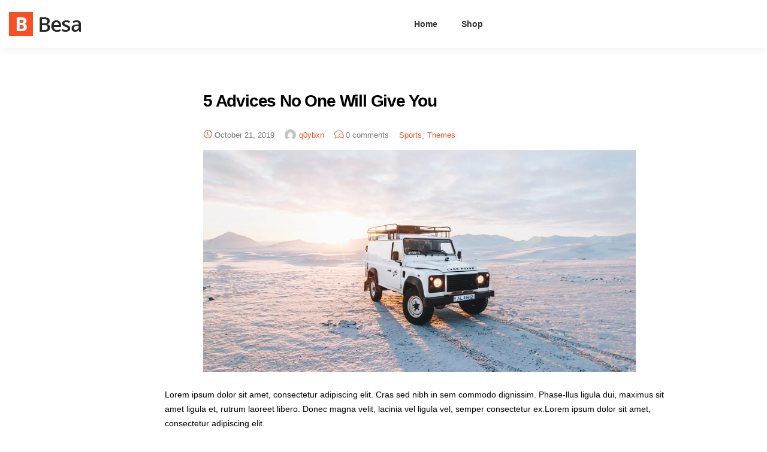

--- FILE ---
content_type: text/html; charset=UTF-8
request_url: https://masteroutfits.com/5-advices-no-one-will-give-you/
body_size: 13511
content:
<!DOCTYPE html>
<html lang="en">
<head>
	<meta charset="UTF-8" />
	<meta name="viewport" content="width=device-width, initial-scale=1" />
	<link rel="profile" href="//gmpg.org/xfn/11" />
	<title>5 Advices No One Will Give You &#8211; Largest Online Store</title>
<meta name='robots' content='max-image-preview:large' />
<link rel='dns-prefetch' href='//fonts.googleapis.com' />
<link rel="alternate" type="application/rss+xml" title="Largest Online Store &raquo; Feed" href="https://masteroutfits.com/feed/" />
<link rel="alternate" type="application/rss+xml" title="Largest Online Store &raquo; Comments Feed" href="https://masteroutfits.com/comments/feed/" />
<link rel="alternate" type="application/rss+xml" title="Largest Online Store &raquo; 5 Advices No One Will Give You Comments Feed" href="https://masteroutfits.com/5-advices-no-one-will-give-you/feed/" />
<link rel="alternate" title="oEmbed (JSON)" type="application/json+oembed" href="https://masteroutfits.com/wp-json/oembed/1.0/embed?url=https%3A%2F%2Fmasteroutfits.com%2F5-advices-no-one-will-give-you%2F" />
<link rel="alternate" title="oEmbed (XML)" type="text/xml+oembed" href="https://masteroutfits.com/wp-json/oembed/1.0/embed?url=https%3A%2F%2Fmasteroutfits.com%2F5-advices-no-one-will-give-you%2F&#038;format=xml" />
<style id='wp-img-auto-sizes-contain-inline-css' type='text/css'>
img:is([sizes=auto i],[sizes^="auto," i]){contain-intrinsic-size:3000px 1500px}
/*# sourceURL=wp-img-auto-sizes-contain-inline-css */
</style>
<style id='wp-emoji-styles-inline-css' type='text/css'>

	img.wp-smiley, img.emoji {
		display: inline !important;
		border: none !important;
		box-shadow: none !important;
		height: 1em !important;
		width: 1em !important;
		margin: 0 0.07em !important;
		vertical-align: -0.1em !important;
		background: none !important;
		padding: 0 !important;
	}
/*# sourceURL=wp-emoji-styles-inline-css */
</style>
<style id='wp-block-library-inline-css' type='text/css'>
:root{--wp-block-synced-color:#7a00df;--wp-block-synced-color--rgb:122,0,223;--wp-bound-block-color:var(--wp-block-synced-color);--wp-editor-canvas-background:#ddd;--wp-admin-theme-color:#007cba;--wp-admin-theme-color--rgb:0,124,186;--wp-admin-theme-color-darker-10:#006ba1;--wp-admin-theme-color-darker-10--rgb:0,107,160.5;--wp-admin-theme-color-darker-20:#005a87;--wp-admin-theme-color-darker-20--rgb:0,90,135;--wp-admin-border-width-focus:2px}@media (min-resolution:192dpi){:root{--wp-admin-border-width-focus:1.5px}}.wp-element-button{cursor:pointer}:root .has-very-light-gray-background-color{background-color:#eee}:root .has-very-dark-gray-background-color{background-color:#313131}:root .has-very-light-gray-color{color:#eee}:root .has-very-dark-gray-color{color:#313131}:root .has-vivid-green-cyan-to-vivid-cyan-blue-gradient-background{background:linear-gradient(135deg,#00d084,#0693e3)}:root .has-purple-crush-gradient-background{background:linear-gradient(135deg,#34e2e4,#4721fb 50%,#ab1dfe)}:root .has-hazy-dawn-gradient-background{background:linear-gradient(135deg,#faaca8,#dad0ec)}:root .has-subdued-olive-gradient-background{background:linear-gradient(135deg,#fafae1,#67a671)}:root .has-atomic-cream-gradient-background{background:linear-gradient(135deg,#fdd79a,#004a59)}:root .has-nightshade-gradient-background{background:linear-gradient(135deg,#330968,#31cdcf)}:root .has-midnight-gradient-background{background:linear-gradient(135deg,#020381,#2874fc)}:root{--wp--preset--font-size--normal:16px;--wp--preset--font-size--huge:42px}.has-regular-font-size{font-size:1em}.has-larger-font-size{font-size:2.625em}.has-normal-font-size{font-size:var(--wp--preset--font-size--normal)}.has-huge-font-size{font-size:var(--wp--preset--font-size--huge)}.has-text-align-center{text-align:center}.has-text-align-left{text-align:left}.has-text-align-right{text-align:right}.has-fit-text{white-space:nowrap!important}#end-resizable-editor-section{display:none}.aligncenter{clear:both}.items-justified-left{justify-content:flex-start}.items-justified-center{justify-content:center}.items-justified-right{justify-content:flex-end}.items-justified-space-between{justify-content:space-between}.screen-reader-text{border:0;clip-path:inset(50%);height:1px;margin:-1px;overflow:hidden;padding:0;position:absolute;width:1px;word-wrap:normal!important}.screen-reader-text:focus{background-color:#ddd;clip-path:none;color:#444;display:block;font-size:1em;height:auto;left:5px;line-height:normal;padding:15px 23px 14px;text-decoration:none;top:5px;width:auto;z-index:100000}html :where(.has-border-color){border-style:solid}html :where([style*=border-top-color]){border-top-style:solid}html :where([style*=border-right-color]){border-right-style:solid}html :where([style*=border-bottom-color]){border-bottom-style:solid}html :where([style*=border-left-color]){border-left-style:solid}html :where([style*=border-width]){border-style:solid}html :where([style*=border-top-width]){border-top-style:solid}html :where([style*=border-right-width]){border-right-style:solid}html :where([style*=border-bottom-width]){border-bottom-style:solid}html :where([style*=border-left-width]){border-left-style:solid}html :where(img[class*=wp-image-]){height:auto;max-width:100%}:where(figure){margin:0 0 1em}html :where(.is-position-sticky){--wp-admin--admin-bar--position-offset:var(--wp-admin--admin-bar--height,0px)}@media screen and (max-width:600px){html :where(.is-position-sticky){--wp-admin--admin-bar--position-offset:0px}}

/*# sourceURL=wp-block-library-inline-css */
</style><style id='wp-block-archives-inline-css' type='text/css'>
.wp-block-archives{box-sizing:border-box}.wp-block-archives-dropdown label{display:block}
/*# sourceURL=https://masteroutfits.com/wp-includes/blocks/archives/style.min.css */
</style>
<style id='wp-block-categories-inline-css' type='text/css'>
.wp-block-categories{box-sizing:border-box}.wp-block-categories.alignleft{margin-right:2em}.wp-block-categories.alignright{margin-left:2em}.wp-block-categories.wp-block-categories-dropdown.aligncenter{text-align:center}.wp-block-categories .wp-block-categories__label{display:block;width:100%}
/*# sourceURL=https://masteroutfits.com/wp-includes/blocks/categories/style.min.css */
</style>
<style id='wp-block-heading-inline-css' type='text/css'>
h1:where(.wp-block-heading).has-background,h2:where(.wp-block-heading).has-background,h3:where(.wp-block-heading).has-background,h4:where(.wp-block-heading).has-background,h5:where(.wp-block-heading).has-background,h6:where(.wp-block-heading).has-background{padding:1.25em 2.375em}h1.has-text-align-left[style*=writing-mode]:where([style*=vertical-lr]),h1.has-text-align-right[style*=writing-mode]:where([style*=vertical-rl]),h2.has-text-align-left[style*=writing-mode]:where([style*=vertical-lr]),h2.has-text-align-right[style*=writing-mode]:where([style*=vertical-rl]),h3.has-text-align-left[style*=writing-mode]:where([style*=vertical-lr]),h3.has-text-align-right[style*=writing-mode]:where([style*=vertical-rl]),h4.has-text-align-left[style*=writing-mode]:where([style*=vertical-lr]),h4.has-text-align-right[style*=writing-mode]:where([style*=vertical-rl]),h5.has-text-align-left[style*=writing-mode]:where([style*=vertical-lr]),h5.has-text-align-right[style*=writing-mode]:where([style*=vertical-rl]),h6.has-text-align-left[style*=writing-mode]:where([style*=vertical-lr]),h6.has-text-align-right[style*=writing-mode]:where([style*=vertical-rl]){rotate:180deg}
/*# sourceURL=https://masteroutfits.com/wp-includes/blocks/heading/style.min.css */
</style>
<style id='wp-block-group-inline-css' type='text/css'>
.wp-block-group{box-sizing:border-box}:where(.wp-block-group.wp-block-group-is-layout-constrained){position:relative}
/*# sourceURL=https://masteroutfits.com/wp-includes/blocks/group/style.min.css */
</style>
<style id='global-styles-inline-css' type='text/css'>
:root{--wp--preset--aspect-ratio--square: 1;--wp--preset--aspect-ratio--4-3: 4/3;--wp--preset--aspect-ratio--3-4: 3/4;--wp--preset--aspect-ratio--3-2: 3/2;--wp--preset--aspect-ratio--2-3: 2/3;--wp--preset--aspect-ratio--16-9: 16/9;--wp--preset--aspect-ratio--9-16: 9/16;--wp--preset--color--black: #000000;--wp--preset--color--cyan-bluish-gray: #abb8c3;--wp--preset--color--white: #ffffff;--wp--preset--color--pale-pink: #f78da7;--wp--preset--color--vivid-red: #cf2e2e;--wp--preset--color--luminous-vivid-orange: #ff6900;--wp--preset--color--luminous-vivid-amber: #fcb900;--wp--preset--color--light-green-cyan: #7bdcb5;--wp--preset--color--vivid-green-cyan: #00d084;--wp--preset--color--pale-cyan-blue: #8ed1fc;--wp--preset--color--vivid-cyan-blue: #0693e3;--wp--preset--color--vivid-purple: #9b51e0;--wp--preset--gradient--vivid-cyan-blue-to-vivid-purple: linear-gradient(135deg,rgb(6,147,227) 0%,rgb(155,81,224) 100%);--wp--preset--gradient--light-green-cyan-to-vivid-green-cyan: linear-gradient(135deg,rgb(122,220,180) 0%,rgb(0,208,130) 100%);--wp--preset--gradient--luminous-vivid-amber-to-luminous-vivid-orange: linear-gradient(135deg,rgb(252,185,0) 0%,rgb(255,105,0) 100%);--wp--preset--gradient--luminous-vivid-orange-to-vivid-red: linear-gradient(135deg,rgb(255,105,0) 0%,rgb(207,46,46) 100%);--wp--preset--gradient--very-light-gray-to-cyan-bluish-gray: linear-gradient(135deg,rgb(238,238,238) 0%,rgb(169,184,195) 100%);--wp--preset--gradient--cool-to-warm-spectrum: linear-gradient(135deg,rgb(74,234,220) 0%,rgb(151,120,209) 20%,rgb(207,42,186) 40%,rgb(238,44,130) 60%,rgb(251,105,98) 80%,rgb(254,248,76) 100%);--wp--preset--gradient--blush-light-purple: linear-gradient(135deg,rgb(255,206,236) 0%,rgb(152,150,240) 100%);--wp--preset--gradient--blush-bordeaux: linear-gradient(135deg,rgb(254,205,165) 0%,rgb(254,45,45) 50%,rgb(107,0,62) 100%);--wp--preset--gradient--luminous-dusk: linear-gradient(135deg,rgb(255,203,112) 0%,rgb(199,81,192) 50%,rgb(65,88,208) 100%);--wp--preset--gradient--pale-ocean: linear-gradient(135deg,rgb(255,245,203) 0%,rgb(182,227,212) 50%,rgb(51,167,181) 100%);--wp--preset--gradient--electric-grass: linear-gradient(135deg,rgb(202,248,128) 0%,rgb(113,206,126) 100%);--wp--preset--gradient--midnight: linear-gradient(135deg,rgb(2,3,129) 0%,rgb(40,116,252) 100%);--wp--preset--font-size--small: 13px;--wp--preset--font-size--medium: 20px;--wp--preset--font-size--large: 36px;--wp--preset--font-size--x-large: 42px;--wp--preset--spacing--20: 0.44rem;--wp--preset--spacing--30: 0.67rem;--wp--preset--spacing--40: 1rem;--wp--preset--spacing--50: 1.5rem;--wp--preset--spacing--60: 2.25rem;--wp--preset--spacing--70: 3.38rem;--wp--preset--spacing--80: 5.06rem;--wp--preset--shadow--natural: 6px 6px 9px rgba(0, 0, 0, 0.2);--wp--preset--shadow--deep: 12px 12px 50px rgba(0, 0, 0, 0.4);--wp--preset--shadow--sharp: 6px 6px 0px rgba(0, 0, 0, 0.2);--wp--preset--shadow--outlined: 6px 6px 0px -3px rgb(255, 255, 255), 6px 6px rgb(0, 0, 0);--wp--preset--shadow--crisp: 6px 6px 0px rgb(0, 0, 0);}:where(.is-layout-flex){gap: 0.5em;}:where(.is-layout-grid){gap: 0.5em;}body .is-layout-flex{display: flex;}.is-layout-flex{flex-wrap: wrap;align-items: center;}.is-layout-flex > :is(*, div){margin: 0;}body .is-layout-grid{display: grid;}.is-layout-grid > :is(*, div){margin: 0;}:where(.wp-block-columns.is-layout-flex){gap: 2em;}:where(.wp-block-columns.is-layout-grid){gap: 2em;}:where(.wp-block-post-template.is-layout-flex){gap: 1.25em;}:where(.wp-block-post-template.is-layout-grid){gap: 1.25em;}.has-black-color{color: var(--wp--preset--color--black) !important;}.has-cyan-bluish-gray-color{color: var(--wp--preset--color--cyan-bluish-gray) !important;}.has-white-color{color: var(--wp--preset--color--white) !important;}.has-pale-pink-color{color: var(--wp--preset--color--pale-pink) !important;}.has-vivid-red-color{color: var(--wp--preset--color--vivid-red) !important;}.has-luminous-vivid-orange-color{color: var(--wp--preset--color--luminous-vivid-orange) !important;}.has-luminous-vivid-amber-color{color: var(--wp--preset--color--luminous-vivid-amber) !important;}.has-light-green-cyan-color{color: var(--wp--preset--color--light-green-cyan) !important;}.has-vivid-green-cyan-color{color: var(--wp--preset--color--vivid-green-cyan) !important;}.has-pale-cyan-blue-color{color: var(--wp--preset--color--pale-cyan-blue) !important;}.has-vivid-cyan-blue-color{color: var(--wp--preset--color--vivid-cyan-blue) !important;}.has-vivid-purple-color{color: var(--wp--preset--color--vivid-purple) !important;}.has-black-background-color{background-color: var(--wp--preset--color--black) !important;}.has-cyan-bluish-gray-background-color{background-color: var(--wp--preset--color--cyan-bluish-gray) !important;}.has-white-background-color{background-color: var(--wp--preset--color--white) !important;}.has-pale-pink-background-color{background-color: var(--wp--preset--color--pale-pink) !important;}.has-vivid-red-background-color{background-color: var(--wp--preset--color--vivid-red) !important;}.has-luminous-vivid-orange-background-color{background-color: var(--wp--preset--color--luminous-vivid-orange) !important;}.has-luminous-vivid-amber-background-color{background-color: var(--wp--preset--color--luminous-vivid-amber) !important;}.has-light-green-cyan-background-color{background-color: var(--wp--preset--color--light-green-cyan) !important;}.has-vivid-green-cyan-background-color{background-color: var(--wp--preset--color--vivid-green-cyan) !important;}.has-pale-cyan-blue-background-color{background-color: var(--wp--preset--color--pale-cyan-blue) !important;}.has-vivid-cyan-blue-background-color{background-color: var(--wp--preset--color--vivid-cyan-blue) !important;}.has-vivid-purple-background-color{background-color: var(--wp--preset--color--vivid-purple) !important;}.has-black-border-color{border-color: var(--wp--preset--color--black) !important;}.has-cyan-bluish-gray-border-color{border-color: var(--wp--preset--color--cyan-bluish-gray) !important;}.has-white-border-color{border-color: var(--wp--preset--color--white) !important;}.has-pale-pink-border-color{border-color: var(--wp--preset--color--pale-pink) !important;}.has-vivid-red-border-color{border-color: var(--wp--preset--color--vivid-red) !important;}.has-luminous-vivid-orange-border-color{border-color: var(--wp--preset--color--luminous-vivid-orange) !important;}.has-luminous-vivid-amber-border-color{border-color: var(--wp--preset--color--luminous-vivid-amber) !important;}.has-light-green-cyan-border-color{border-color: var(--wp--preset--color--light-green-cyan) !important;}.has-vivid-green-cyan-border-color{border-color: var(--wp--preset--color--vivid-green-cyan) !important;}.has-pale-cyan-blue-border-color{border-color: var(--wp--preset--color--pale-cyan-blue) !important;}.has-vivid-cyan-blue-border-color{border-color: var(--wp--preset--color--vivid-cyan-blue) !important;}.has-vivid-purple-border-color{border-color: var(--wp--preset--color--vivid-purple) !important;}.has-vivid-cyan-blue-to-vivid-purple-gradient-background{background: var(--wp--preset--gradient--vivid-cyan-blue-to-vivid-purple) !important;}.has-light-green-cyan-to-vivid-green-cyan-gradient-background{background: var(--wp--preset--gradient--light-green-cyan-to-vivid-green-cyan) !important;}.has-luminous-vivid-amber-to-luminous-vivid-orange-gradient-background{background: var(--wp--preset--gradient--luminous-vivid-amber-to-luminous-vivid-orange) !important;}.has-luminous-vivid-orange-to-vivid-red-gradient-background{background: var(--wp--preset--gradient--luminous-vivid-orange-to-vivid-red) !important;}.has-very-light-gray-to-cyan-bluish-gray-gradient-background{background: var(--wp--preset--gradient--very-light-gray-to-cyan-bluish-gray) !important;}.has-cool-to-warm-spectrum-gradient-background{background: var(--wp--preset--gradient--cool-to-warm-spectrum) !important;}.has-blush-light-purple-gradient-background{background: var(--wp--preset--gradient--blush-light-purple) !important;}.has-blush-bordeaux-gradient-background{background: var(--wp--preset--gradient--blush-bordeaux) !important;}.has-luminous-dusk-gradient-background{background: var(--wp--preset--gradient--luminous-dusk) !important;}.has-pale-ocean-gradient-background{background: var(--wp--preset--gradient--pale-ocean) !important;}.has-electric-grass-gradient-background{background: var(--wp--preset--gradient--electric-grass) !important;}.has-midnight-gradient-background{background: var(--wp--preset--gradient--midnight) !important;}.has-small-font-size{font-size: var(--wp--preset--font-size--small) !important;}.has-medium-font-size{font-size: var(--wp--preset--font-size--medium) !important;}.has-large-font-size{font-size: var(--wp--preset--font-size--large) !important;}.has-x-large-font-size{font-size: var(--wp--preset--font-size--x-large) !important;}
/*# sourceURL=global-styles-inline-css */
</style>

<style id='classic-theme-styles-inline-css' type='text/css'>
/*! This file is auto-generated */
.wp-block-button__link{color:#fff;background-color:#32373c;border-radius:9999px;box-shadow:none;text-decoration:none;padding:calc(.667em + 2px) calc(1.333em + 2px);font-size:1.125em}.wp-block-file__button{background:#32373c;color:#fff;text-decoration:none}
/*# sourceURL=/wp-includes/css/classic-themes.min.css */
</style>
<link rel='stylesheet' id='besa-theme-fonts-css' href='https://fonts.googleapis.com/css?family=Open%20Sans%3A400%2C600%2C700%2C800&#038;subset=latin%2Clatin-ext&#038;display=swap' type='text/css' media='all' />
<link rel='stylesheet' id='bootstrap-css' href='https://masteroutfits.com/wp-content/themes/besa/css/bootstrap.css?ver=4.3.1' type='text/css' media='all' />
<link rel='stylesheet' id='besa-template-css' href='https://masteroutfits.com/wp-content/themes/besa/css/template2.css?ver=1.0' type='text/css' media='all' />
<link rel='stylesheet' id='besa-style-css' href='https://masteroutfits.com/wp-content/themes/besa/style.css?ver=1.0' type='text/css' media='all' />
<style id='besa-style-inline-css' type='text/css'>
:root {--tb-theme-body: #f5f5f5;--tb-theme-color: #fa4f26;--tb-theme-color-hover: #ed4b24;--tb-theme-color-hover-2: #e14722;--tb-theme-second-color: #fcd537;--tb-theme-second-color-hover: #efca34;--tb-theme-second-color-hover-2: #e2bf31;--tb-header-mobile-bg: #fa4f26;--tb-header-mobile-color: #fff;--tb-bg-buy-now: #fcd537;--tb-bg-buy-now-hover: #e2bf31;}
/*# sourceURL=besa-style-inline-css */
</style>
<link rel='stylesheet' id='font-awesome-css' href='https://masteroutfits.com/wp-content/themes/besa/css/font-awesome.css?ver=5.10.2' type='text/css' media='all' />
<link rel='stylesheet' id='besa-font-tbay-custom-css' href='https://masteroutfits.com/wp-content/themes/besa/css/font-tbay-custom.css?ver=1.0.0' type='text/css' media='all' />
<link rel='stylesheet' id='simple-line-icons-css' href='https://masteroutfits.com/wp-content/themes/besa/css/simple-line-icons.css?ver=2.4.0' type='text/css' media='all' />
<link rel='stylesheet' id='material-design-iconic-font-css' href='https://masteroutfits.com/wp-content/themes/besa/css/material-design-iconic-font.css?ver=2.2.0' type='text/css' media='all' />
<link rel='stylesheet' id='animate-css' href='https://masteroutfits.com/wp-content/themes/besa/css/animate.css?ver=3.5.0' type='text/css' media='all' />
<link rel='stylesheet' id='jquery-treeview-css' href='https://masteroutfits.com/wp-content/themes/besa/css/jquery.treeview.css?ver=1.0.0' type='text/css' media='all' />
<link rel='stylesheet' id='magnific-popup-css' href='https://masteroutfits.com/wp-content/themes/besa/css/magnific-popup.css?ver=1.0.0' type='text/css' media='all' />
<link rel='stylesheet' id='besa-child-style-css' href='https://masteroutfits.com/wp-content/themes/besa-child/style.css?ver=1.0' type='text/css' media='all' />
<script type="text/javascript" src="https://masteroutfits.com/wp-includes/js/jquery/jquery.min.js?ver=3.7.1" id="jquery-core-js"></script>
<link rel="https://api.w.org/" href="https://masteroutfits.com/wp-json/" /><link rel="alternate" title="JSON" type="application/json" href="https://masteroutfits.com/wp-json/wp/v2/posts/1251" /><link rel="EditURI" type="application/rsd+xml" title="RSD" href="https://masteroutfits.com/xmlrpc.php?rsd" />
<meta name="generator" content="WordPress 6.9" />
<link rel="canonical" href="https://masteroutfits.com/5-advices-no-one-will-give-you/" />
<link rel='shortlink' href='https://masteroutfits.com/?p=1251' />
		<style type="text/css" id="wp-custom-css">
			@media only screen and (min-width: 600px) {
.container {
    width: 1400px;
    max-width: 1400px;
}
}
.tbay-to-top.active {
    right: 50px;
}		</style>
		</head>
<body class="wp-singular post-template-default single single-post postid-1251 single-format-image wp-theme-besa wp-child-theme-besa-child tbay-body-default header-mobile-center">
<div id="wrapper-container" class="wrapper-container">
 
	  
<div id="tbay-mobile-smartmenu" data-enableeffects="" data-counters="" data-title="Menu mobile" class="tbay-mmenu d-xl-none"> 

    
    <div class="tbay-offcanvas-body">

        <nav id="tbay-mobile-menu-navbar" class="menu navbar navbar-offcanvas navbar-static">
            <div id="main-mobile-menu-mmenu" class="menu-main-menu-container"><ul id="main-mobile-menu-mmenu-wrapper" class="menu" data-id="main-menu"><li id="menu-item-8693" class="menu-item menu-item-type-post_type menu-item-object-page menu-item-home"><a class="elementor-item" href="https://masteroutfits.com/">Home</a></li>
<li id="menu-item-8694" class="menu-item menu-item-type-post_type menu-item-object-page"><a class="elementor-item" href="https://masteroutfits.com/shop/">Shop</a></li>
</ul></div>        </nav>


    </div>
</div><div class="topbar-device-mobile d-xl-none clearfix ">

	5 Advices No One Will Give You		<div class="top-right-mobile">
						<div class="search-device">
				<a id="search-icon" class="search-icon" href="javascript:;"><i class="tb-icon tb-icon-magnifier"></i></a>
				
	
		<div class="tbay-search-form tbay-search-mobile">
		    <form action="https://masteroutfits.com/" method="get" data-parents=".topbar-device-mobile" class="searchform besa-ajax-search" data-appendto=".search-results-wduEP" data-thumbnail="1" data-price="1" data-minChars="3" data-post-type="product" data-count="5">
			<div class="form-group">
				<div class="input-group">
											<div class="select-category input-group-addon">
							
						</div>
					
					<input data-style="right" type="text" placeholder="Search for products..." name="s" required oninvalid="this.setCustomValidity('Enter at least 2 characters')" oninput="setCustomValidity('')" class="tbay-search form-control input-sm"/>

					<span class="button-search-cancel">
						<i class="tb-icon tb-icon-zt-close"></i>
					</span>
					<div class="search-results-wrapper"> 	 
						<div class="besa-search-results search-results-wduEP" data-ajaxsearch="1" data-price="1"></div>
					</div>
					<input type="hidden" name="post_type" value="product" class="post_type" />
				</div>
				
			</div>
		</form>

	</div>
			</div>

				</div>
	</div>
	
<header id="tbay-header" class="tbay_header-template site-header">

		
	
<div class="header-default">
    <div class="container">
        <div class="row">
			<!-- //LOGO -->
            <div class="header-logo col-md-2">
                
    <div class="logo logo-theme">
        <a href="https://masteroutfits.com/"> 
            <img src="https://masteroutfits.com/wp-content/themes/besa/images/logo-dark-1.png" alt="Largest Online Store">
        </a>
    </div>
 
            </div>
			
			<div class="header-mainmenu col-md-9">
				    <nav data-duration="400" class="hidden-xs hidden-sm tbay-megamenu menu slide animate navbar tbay-horizontal-default">
    <div class="menu-main-menu-container"><ul id="primary-menu" class="nav navbar-nav megamenu" data-id="main-menu"><li class="menu-item menu-item-type-post_type menu-item-object-page menu-item-home menu-item-8693 level-0 aligned-left"><a class="elementor-item" href="https://masteroutfits.com/">Home</a></li>
<li class="menu-item menu-item-type-post_type menu-item-object-page menu-item-8694 level-0 aligned-left"><a class="elementor-item" href="https://masteroutfits.com/shop/">Shop</a></li>
</ul></div>    </nav>
			</div>

			<div class="col-md-1">

				
			</div>
        </div>
    </div>
</div>

		<div id="nav-cover"></div>
</header>
	
	<div id="tbay-main-content">

<section id="main-container" class="main-content container">
	<div class="row ">
		
				
		<div id="main-content" class="col-12 ">
			<div id="primary" class="content-area">
				<div id="content" class="site-content single-post" role="main">
					<!-- /post-standard -->
  <article id="post-1251" class="post-1251 post type-post status-publish format-image has-post-thumbnail hentry category-sports category-themes tag-jewellery tag-vintage post_format-post-format-image">
	<div class="entry-single">
						
	        	<div class="entry-header">
	        				                    <h1 class="entry-title">
		                       5 Advices No One Will Give You		                    </h1>
		                
				    					<ul class="entry-meta-list">
				
																				<li class="entry-date"><i class="tb-icon tb-icon-zt-clock-circle"></i><span class="screen-reader-text">Posted on</span> <a href="https://masteroutfits.com/5-advices-no-one-will-give-you/" rel="bookmark"><time class="entry-date published updated" datetime="2019-10-21T08:09:57+00:00">October 21, 2019</time></a></li>
										
													<li class="entry-author">
													<img alt='' src='https://secure.gravatar.com/avatar/a741b074d9dc9935ac34bab83df6198141fb4b535df5ac4d98fe1c6349a50273?s=70&#038;d=mm&#038;r=g' srcset='https://secure.gravatar.com/avatar/a741b074d9dc9935ac34bab83df6198141fb4b535df5ac4d98fe1c6349a50273?s=140&#038;d=mm&#038;r=g 2x' class='avatar avatar-70 photo' height='70' width='70' decoding='async'/> 
												<span>Posted by: </span>
						<a href="https://masteroutfits.com/author/q0ybxn/" title="Posts by q0ybxn" rel="author">q0ybxn</a></li>
				

													<li class="comments-link"><i class="tb-icon tb-icon-bubbles"></i>
						<a href="https://masteroutfits.com/5-advices-no-one-will-give-you/#respond">0<span> comments</span></a>					</li>
				

								
													<li class="entry-category"><span class="title-cat-blog">Categories:</span> <a href="https://masteroutfits.com/category/sports/" title="View all posts in Sports">Sports</a>, <a href="https://masteroutfits.com/category/themes/" title="View all posts in Themes">Themes</a></li>					
				
											</ul>
							            
		            				</div>
									<figure class="entry-thumb ">

						
		<div class="post-thumbnail">
			<img width="1170" height="600" src="https://masteroutfits.com/wp-content/uploads/2019/10/blog-02.jpg" class="attachment-full size-full wp-post-image" alt="" decoding="async" fetchpriority="high" srcset="https://masteroutfits.com/wp-content/uploads/2019/10/blog-02.jpg 1170w, https://masteroutfits.com/wp-content/uploads/2019/10/blog-02-600x308.jpg 600w, https://masteroutfits.com/wp-content/uploads/2019/10/blog-02-300x154.jpg 300w, https://masteroutfits.com/wp-content/uploads/2019/10/blog-02-1024x525.jpg 1024w, https://masteroutfits.com/wp-content/uploads/2019/10/blog-02-768x394.jpg 768w" sizes="(max-width: 1170px) 100vw, 1170px" />		</div><!-- .post-thumbnail -->

							</figure>
									<div class="post-excerpt entry-content">

					<p>Lorem ipsum dolor sit amet, consectetur adipiscing elit. Cras sed nibh in sem commodo dignissim. Phase-llus ligula dui, maximus sit amet ligula et, rutrum laoreet libero. Donec magna velit, lacinia vel ligula vel, semper consectetur ex.Lorem ipsum dolor sit amet, consectetur adipiscing elit.</p>
<h3>
									Firsts Overview<br />
							</h3>
<p>Apple iPhone 6s smartphone was launched in September 2015. The phone comes with a 4.70-inch touchscreen display with a resolution of 750×1334 pixels at a pixel density of 326 pixels per inch (ppi) and an aspect ratio of 16:9. Apple iPhone 6s is powered by a 1.84GHz dual-core A9 processor. It comes with 2GB of RAM. The Apple iPhone 6s runs iOS 9 and is powered by a 1,715mAh non-removable battery. As far as the cameras are concerned, the Apple iPhone 6s on the rear packs a 12-megapixel camera with an f/2.2 aperture and a pixel size of 1.22-micron. The rear camera setup has phase detection autofocus. It sports a 5-megapixel camera on the front for selfies, with an f/2.2 aperture.</p>
<p>Connectivity options on the Apple iPhone 6s include Wi-Fi 802.11 a/b/g/n/ac, GPS, Bluetooth v4.20, NFC, Lightning, 3G, and 4G (with support for Band 40 used by some LTE networks in India). Sensors on the phone include accelerometer, ambient light sensor, barometer, compass/ magnetometer, gyroscope, proximity sensor, and fingerprint sensor.</p>
<p><strong>Rear image quality:</strong> Still image quality using the rear facing (main) camera. It is based on objective and subjective judgments of test images, which includes evaluating resolution, dynamic range, color accuracy, and visual noise.</p>
<p><strong>Rear 1080p video quality:</strong> Video quality is based on the judgments of trained panelists who viewed recorded video images shot at the highest quality setting available (1080p max.) in multiple lighting conditions.</p>
<p><strong>Selfie image quality:</strong> Still image quality using the front facing (selfie) camera. It is based on objective and subjective judgments of test images, which includes evaluating resolution, color accuracy, and visual noise in multiple lighting conditions.</p>
<h3>
									Featured electronics on Besa<br />
							</h3>
<figure>
				<a title="Go PLUS Portable Bluetooth Speaker" href="https://el3.thembaydev.com/besa2/product/go-plus-portable-bluetooth-speaker/"><br />
									</a><br />
				<img decoding="async" width="280" height="280" src="http://el3.thembaydev.com/besa2/wp-content/uploads/2019/10/product-33-280x280.jpg" alt="" loading="lazy" /><img decoding="async" width="280" height="280" src="http://el3.thembaydev.com/besa2/wp-content/uploads/2019/10/product-34-280x280.jpg" alt="" loading="lazy" /><img decoding="async" width="280" height="280" src="http://el3.thembaydev.com/besa2/wp-content/uploads/2019/10/product-35-280x280.jpg" alt="" loading="lazy" />						</figure>
<p>				<a href="?add-to-cart=10" data-quantity="1" data-product_id="10" data-product_sku="BAYPRESS-01" aria-label="Add &ldquo;Go PLUS Portable Bluetooth Speaker&rdquo; to your cart" rel="nofollow">Add to cart</a><br />
			<!-- ADD TO WISHLIST --><br />
	<a href="?add_to_wishlist=10" rel="nofollow" data-product-id="10" data-product-type="simple" data-original-product-id="10" data-title="&lt;i class=&quot;tb-icon tb-icon-zt-heart-01&quot;&gt;&lt;/i&gt;&lt;span&gt;Add to wishlist&lt;/span&gt;"><br />
				Add to wishlist<br />
	</a><br />
			<!-- COUNT TEXT --><br />
                <a href="#" title ="Quick View" data-effect="mfp-move-from-top" data-product_id="10" data-toggle="modal" data-target="#tbay-quickview-modal"><br />
                    Quick View<br />
                </a><br />
                <a href="/besa2/wp-admin/admin-ajax.php?action=yith-woocompare-add-product&amp;id=10&amp;_wpnonce=e86910b332" title="Compare" data-product_id="10"><br />
                    Compare<br />
                </a></p>
<ul>
<li><a href="https://el3.thembaydev.com/besa2/product-brands/gnusmas/">Gnusmas</a></li>
<li><a href="https://el3.thembaydev.com/besa2/product-brands/jblg/">JBLG</a></li>
</ul>
<h3><a href="https://el3.thembaydev.com/besa2/product/go-plus-portable-bluetooth-speaker/">Go PLUS Portable Bluetooth Speaker</a></h3>
<p>			Rated <strong>4.40</strong> out of 5		5<br />
	<bdi>&#36;399.00</bdi><br />
            Vendor:<br />
            <a href="https://el3.thembaydev.com/besa2/store/gia-marquez/">Gia Marquez</a></p>
<figure>
				<a title="Cosmic Byte GS410 Headset with Mic" href="https://el3.thembaydev.com/besa2/product/cosmic-byte-gs410-headset-with-mic/"><br />
									</a><br />
	27% offFeatured<br />
				<img decoding="async" width="280" height="280" src="http://el3.thembaydev.com/besa2/wp-content/uploads/2019/10/product-47-280x280.jpg" alt="" loading="lazy" />						</figure>
<p>				<a href="?add-to-cart=26" data-quantity="1" data-product_id="26" data-product_sku="1558691521024" aria-label="Add &ldquo;Cosmic Byte GS410 Headset with Mic&rdquo; to your cart" rel="nofollow">Add to cart</a><br />
			<!-- ADD TO WISHLIST --><br />
	<a href="?add_to_wishlist=26" rel="nofollow" data-product-id="26" data-product-type="simple" data-original-product-id="26" data-title="&lt;i class=&quot;tb-icon tb-icon-zt-heart-01&quot;&gt;&lt;/i&gt;&lt;span&gt;Add to wishlist&lt;/span&gt;"><br />
				Add to wishlist<br />
	</a><br />
			<!-- COUNT TEXT --><br />
                <a href="#" title ="Quick View" data-effect="mfp-move-from-top" data-product_id="26" data-toggle="modal" data-target="#tbay-quickview-modal"><br />
                    Quick View<br />
                </a><br />
                <a href="/besa2/wp-admin/admin-ajax.php?action=yith-woocompare-add-product&amp;id=26&amp;_wpnonce=e86910b332" title="Compare" data-product_id="26"><br />
                    Compare<br />
                </a></p>
<ul>
<li><a href="https://el3.thembaydev.com/besa2/product-brands/hcetigol/">Hcetigol</a></li>
</ul>
<h3><a href="https://el3.thembaydev.com/besa2/product/cosmic-byte-gs410-headset-with-mic/">Cosmic Byte GS410 Headset with Mic</a></h3>
<p>			Rated <strong>4.67</strong> out of 5		6<br />
	<ins><bdi>&#36;152.99</bdi></ins> <del aria-hidden="true"><bdi>&#36;209.99</bdi></del><br />
            Vendor:<br />
            <a href="https://el3.thembaydev.com/besa2/store/abril-copeland/">Abril Copeland</a></p>
<figure>
				<a title="La Pomme H012 plaid newborn hat" href="https://el3.thembaydev.com/besa2/product/la-pomme-h012-plaid-newborn-hat/"><br />
									</a><br />
	7% off<br />
				<img decoding="async" width="280" height="280" src="http://el3.thembaydev.com/besa2/wp-content/uploads/2019/10/product-82-280x280.jpg" alt="" loading="lazy" /><img decoding="async" width="280" height="280" src="http://el3.thembaydev.com/besa2/wp-content/uploads/2019/10/product-83-280x280.jpg" alt="" loading="lazy" /><img decoding="async" width="280" height="280" src="http://el3.thembaydev.com/besa2/wp-content/uploads/2019/10/product-84-280x280.jpg" alt="" loading="lazy" />						</figure>
<p>				<a href="?add-to-cart=408" data-quantity="1" data-product_id="408" data-product_sku="1558691521095" aria-label="Add &ldquo;La Pomme H012 plaid newborn hat&rdquo; to your cart" rel="nofollow">Add to cart</a><br />
			<!-- ADD TO WISHLIST --><br />
	<a href="?add_to_wishlist=408" rel="nofollow" data-product-id="408" data-product-type="simple" data-original-product-id="408" data-title="&lt;i class=&quot;tb-icon tb-icon-zt-heart-01&quot;&gt;&lt;/i&gt;&lt;span&gt;Add to wishlist&lt;/span&gt;"><br />
				Add to wishlist<br />
	</a><br />
			<!-- COUNT TEXT --><br />
                <a href="#" title ="Quick View" data-effect="mfp-move-from-top" data-product_id="408" data-toggle="modal" data-target="#tbay-quickview-modal"><br />
                    Quick View<br />
                </a><br />
                <a href="/besa2/wp-admin/admin-ajax.php?action=yith-woocompare-add-product&amp;id=408&amp;_wpnonce=e86910b332" title="Compare" data-product_id="408"><br />
                    Compare<br />
                </a></p>
<ul>
<li><a href="https://el3.thembaydev.com/besa2/product-brands/sabueb/">Sabueb</a></li>
</ul>
<h3><a href="https://el3.thembaydev.com/besa2/product/la-pomme-h012-plaid-newborn-hat/">La Pomme H012 plaid newborn hat</a></h3>
<p>			Rated <strong>5.00</strong> out of 5		4<br />
	<ins><bdi>&#36;140.00</bdi></ins> <del aria-hidden="true"><bdi>&#36;150.00</bdi></del><br />
            Vendor:<br />
            <a href="https://el3.thembaydev.com/besa2/store/fernando/">Fernando</a></p>
<figure>
				<a title="Vibrating Chairs, Have Music To Stimulate" href="https://el3.thembaydev.com/besa2/product/vibrating-chairs-have-music-to-stimulate/"><br />
									</a><br />
	22% off<br />
				<img decoding="async" width="280" height="280" src="http://el3.thembaydev.com/besa2/wp-content/uploads/2019/10/product-89-280x280.jpg" alt="" loading="lazy" /><img decoding="async" width="280" height="280" src="http://el3.thembaydev.com/besa2/wp-content/uploads/2019/10/product-90-280x280.jpg" alt="" loading="lazy" /><img decoding="async" width="280" height="280" src="http://el3.thembaydev.com/besa2/wp-content/uploads/2019/10/product-91-280x280.jpg" alt="" loading="lazy" />						</figure>
<p>				<a href="?add-to-cart=428" data-quantity="1" data-product_id="428" data-product_sku="1558691521096" aria-label="Add &ldquo;Vibrating Chairs, Have Music To Stimulate&rdquo; to your cart" rel="nofollow">Add to cart</a><br />
			<!-- ADD TO WISHLIST --><br />
	<a href="?add_to_wishlist=428" rel="nofollow" data-product-id="428" data-product-type="simple" data-original-product-id="428" data-title="&lt;i class=&quot;tb-icon tb-icon-zt-heart-01&quot;&gt;&lt;/i&gt;&lt;span&gt;Add to wishlist&lt;/span&gt;"><br />
				Add to wishlist<br />
	</a><br />
			<!-- COUNT TEXT --><br />
                <a href="#" title ="Quick View" data-effect="mfp-move-from-top" data-product_id="428" data-toggle="modal" data-target="#tbay-quickview-modal"><br />
                    Quick View<br />
                </a><br />
                <a href="/besa2/wp-admin/admin-ajax.php?action=yith-woocompare-add-product&amp;id=428&amp;_wpnonce=e86910b332" title="Compare" data-product_id="428"><br />
                    Compare<br />
                </a></p>
<ul>
<li><a href="https://el3.thembaydev.com/besa2/product-brands/meo/">MEO</a></li>
</ul>
<h3><a href="https://el3.thembaydev.com/besa2/product/vibrating-chairs-have-music-to-stimulate/">Vibrating Chairs, Have Music To Stimulate</a></h3>
<p>			Rated <strong>4.75</strong> out of 5		4<br />
	<ins><bdi>&#36;350.99</bdi></ins> <del aria-hidden="true"><bdi>&#36;450.99</bdi></del><br />
            Vendor:<br />
            <a href="https://el3.thembaydev.com/besa2/store/scarlett-rivas-2/">Scarlett Rivas</a></p>
<figure>
				<a title="Super soft hug pillow funny for children." href="https://el3.thembaydev.com/besa2/product/super-soft-hug-pillow-funny-for-children/"><br />
									</a><br />
	5% offFeatured<br />
				<img decoding="async" width="280" height="280" src="http://el3.thembaydev.com/besa2/wp-content/uploads/2019/10/product-97-280x280.jpg" alt="" loading="lazy" /><img decoding="async" width="280" height="280" src="http://el3.thembaydev.com/besa2/wp-content/uploads/2019/10/product-93-280x280.jpg" alt="" loading="lazy" /><img decoding="async" width="280" height="280" src="http://el3.thembaydev.com/besa2/wp-content/uploads/2019/10/product-94-280x280.jpg" alt="" loading="lazy" /><img decoding="async" width="280" height="280" src="http://el3.thembaydev.com/besa2/wp-content/uploads/2019/10/product-95-280x280.jpg" alt="" loading="lazy" /><img decoding="async" width="280" height="280" src="http://el3.thembaydev.com/besa2/wp-content/uploads/2019/10/product-96-280x280.jpg" alt="" loading="lazy" />						</figure>
<p>				<a href="?add-to-cart=437" data-quantity="1" data-product_id="437" data-product_sku="1558691521097" aria-label="Add &ldquo;Super soft hug pillow funny for children.&rdquo; to your cart" rel="nofollow">Add to cart</a><br />
			<!-- ADD TO WISHLIST --><br />
	<a href="?add_to_wishlist=437" rel="nofollow" data-product-id="437" data-product-type="simple" data-original-product-id="437" data-title="&lt;i class=&quot;tb-icon tb-icon-zt-heart-01&quot;&gt;&lt;/i&gt;&lt;span&gt;Add to wishlist&lt;/span&gt;"><br />
				Add to wishlist<br />
	</a><br />
			<!-- COUNT TEXT --><br />
                <a href="#" title ="Quick View" data-effect="mfp-move-from-top" data-product_id="437" data-toggle="modal" data-target="#tbay-quickview-modal"><br />
                    Quick View<br />
                </a><br />
                <a href="/besa2/wp-admin/admin-ajax.php?action=yith-woocompare-add-product&amp;id=437&amp;_wpnonce=e86910b332" title="Compare" data-product_id="437"><br />
                    Compare<br />
                </a></p>
<ul>
<li><a href="https://el3.thembaydev.com/besa2/product-brands/sabueb/">Sabueb</a></li>
</ul>
<h3><a href="https://el3.thembaydev.com/besa2/product/super-soft-hug-pillow-funny-for-children/">Super soft hug pillow funny for children.</a></h3>
<p>			Rated <strong>4.67</strong> out of 5		3<br />
	<ins><bdi>&#36;200.00</bdi></ins> <del aria-hidden="true"><bdi>&#36;209.99</bdi></del><br />
            Vendor:<br />
            <a href="https://el3.thembaydev.com/besa2/store/abril-copeland/">Abril Copeland</a></p>
<figure>
				<a title="Teddy Bear Stuffed PP Cotton" href="https://el3.thembaydev.com/besa2/product/teddy-bear-stuffed-pp-cotton/"><br />
									</a><br />
	7% off<br />
				<img decoding="async" width="280" height="280" src="http://el3.thembaydev.com/besa2/wp-content/uploads/2019/10/product-85-280x280.jpg" alt="" loading="lazy" /><img decoding="async" width="280" height="280" src="http://el3.thembaydev.com/besa2/wp-content/uploads/2019/10/product-86-280x280.jpg" alt="" loading="lazy" /><img decoding="async" width="280" height="280" src="http://el3.thembaydev.com/besa2/wp-content/uploads/2019/10/product-87-280x280.jpg" alt="" loading="lazy" /><img decoding="async" width="280" height="280" src="http://el3.thembaydev.com/besa2/wp-content/uploads/2019/10/product-88-280x280.jpg" alt="" loading="lazy" />						</figure>
<p>				<a href="?add-to-cart=447" data-quantity="1" data-product_id="447" data-product_sku="7649749059530" aria-label="Add &ldquo;Teddy Bear Stuffed PP Cotton&rdquo; to your cart" rel="nofollow">Add to cart</a><br />
			<!-- ADD TO WISHLIST --><br />
	<a href="?add_to_wishlist=447" rel="nofollow" data-product-id="447" data-product-type="simple" data-original-product-id="447" data-title="&lt;i class=&quot;tb-icon tb-icon-zt-heart-01&quot;&gt;&lt;/i&gt;&lt;span&gt;Add to wishlist&lt;/span&gt;"><br />
				Add to wishlist<br />
	</a><br />
			<!-- COUNT TEXT --><br />
                <a href="#" title ="Quick View" data-effect="mfp-move-from-top" data-product_id="447" data-toggle="modal" data-target="#tbay-quickview-modal"><br />
                    Quick View<br />
                </a><br />
                <a href="/besa2/wp-admin/admin-ajax.php?action=yith-woocompare-add-product&amp;id=447&amp;_wpnonce=e86910b332" title="Compare" data-product_id="447"><br />
                    Compare<br />
                </a></p>
<ul>
<li><a href="https://el3.thembaydev.com/besa2/product-brands/sabueb/">Sabueb</a></li>
</ul>
<h3><a href="https://el3.thembaydev.com/besa2/product/teddy-bear-stuffed-pp-cotton/">Teddy Bear Stuffed PP Cotton</a></h3>
<p>			Rated <strong>4.33</strong> out of 5		3<br />
	<ins><bdi>&#36;140.00</bdi></ins> <del aria-hidden="true"><bdi>&#36;150.00</bdi></del><br />
            Vendor:<br />
            <a href="https://el3.thembaydev.com/besa2/store/gia-marquez/">Gia Marquez</a></p>
<h3>
									Conclusions<br />
							</h3>
<p>The Apple iPhone 6s is part of the Cell phone &amp; service test program at Consumer Reports. In our lab tests, Cell phone &amp; service models like the iPhone 6s are rated on multiple criteria, such as those listed below. The Apple iPhone 6s measures 138.30 x 67.10 x 7.10mm (height x width x thick-ness) and weighs 143.00 grams. It was launched in Silver, Gold, Space Grey, and Rose Gold colours. It bears a metal body. </p>
<p>Suspendisse maximus purus tempor massa fringilla, et porttitor felis viverra. Ut pharetra pharetra volutpat. Aenean consequat aliquam nunc, quis sagittis orci viverra in.</p>

					<div class="tagcloud"><span class="meta-title">Tags: </span><a href="https://masteroutfits.com/tag/jewellery/">jewellery, </a><a href="https://masteroutfits.com/tag/vintage/">vintage</a></div>					
				</div><!-- /entry-content -->

								
        </div>
</article>


	<nav class="navigation post-navigation" aria-label="Posts">
		<h2 class="screen-reader-text">Post navigation</h2>
		<div class="nav-links"><div class="nav-previous"><a href="https://masteroutfits.com/how-to-get-more-likes-on-facebook/" rel="prev"><span class="meta-nav" aria-hidden="true">Previous</span> <span class="screen-reader-text">Previous post:</span> <span class="post-title">How To Get More Likes On Facebook</span></a></div><div class="nav-next"><a href="https://masteroutfits.com/mindblowing-facts-about-furniture/" rel="next"><span class="meta-nav" aria-hidden="true">Next</span> <span class="screen-reader-text">Next post:</span> <span class="post-title">Mindblowing Facts About Furniture</span></a></div></div>
	</nav>								<div class="related-posts">
									    <div class="tbay-addon tbay-addon-blog relate-blog">
        <h4 class="tbay-addon-title">
            <span>Related posts</span>
        </h4>

        <div class="tbay-addon-content">
                                    <div class="owl-carousel rows-1" data-carousel="owl" data-navleft="tb-icon tb-icon-chevron-left" data-navright="tb-icon tb-icon-chevron-right" data-items="2" data-nav="true" data-pagination="false" data-desktopslick="2" data-desktopsmallslick="2" data-tabletslick="2" data-landscapeslick="2" data-mobileslick="1">
                                <div class="item">
                        <div class="post item-post single-reladted">   
    <figure class="entry-thumb ">
        <a href="https://masteroutfits.com/a-beginners-guide-to-fashion/"  class="entry-image">
            <img width="1170" height="600" src="https://masteroutfits.com/wp-content/uploads/2019/11/blog-12.jpg" class="attachment-post-thumbnail size-post-thumbnail wp-post-image" alt="" decoding="async" srcset="https://masteroutfits.com/wp-content/uploads/2019/11/blog-12.jpg 1170w, https://masteroutfits.com/wp-content/uploads/2019/11/blog-12-600x308.jpg 600w, https://masteroutfits.com/wp-content/uploads/2019/11/blog-12-300x154.jpg 300w, https://masteroutfits.com/wp-content/uploads/2019/11/blog-12-1024x525.jpg 1024w, https://masteroutfits.com/wp-content/uploads/2019/11/blog-12-768x394.jpg 768w" sizes="(max-width: 1170px) 100vw, 1170px" />        </a> 
    </figure>
    <div class="entry-header">

                    <h3 class="entry-title">
                <a href="https://masteroutfits.com/a-beginners-guide-to-fashion/">A Beginner’s Guide to Fashion</a>
                            </h3>
                <ul class="entry-meta-list">
            <li class="entry-date"><i class="tb-icon tb-icon-zt-clock-circle"></i><span class="screen-reader-text">Posted on</span> <a href="https://masteroutfits.com/a-beginners-guide-to-fashion/" rel="bookmark"><time class="entry-date published updated" datetime="2019-10-31T07:54:21+00:00">October 31, 2019</time></a></li>
        </ul>

    </div>
</div>
                    </div>
                                        <div class="item">
                        <div class="post item-post single-reladted">   
    <figure class="entry-thumb ">
        <a href="https://masteroutfits.com/mindblowing-facts-about-furniture/"  class="entry-image">
            <img width="1170" height="600" src="https://masteroutfits.com/wp-content/uploads/2019/10/blog-01.jpg" class="attachment-post-thumbnail size-post-thumbnail wp-post-image" alt="" decoding="async" loading="lazy" srcset="https://masteroutfits.com/wp-content/uploads/2019/10/blog-01.jpg 1170w, https://masteroutfits.com/wp-content/uploads/2019/10/blog-01-600x308.jpg 600w, https://masteroutfits.com/wp-content/uploads/2019/10/blog-01-300x154.jpg 300w, https://masteroutfits.com/wp-content/uploads/2019/10/blog-01-1024x525.jpg 1024w, https://masteroutfits.com/wp-content/uploads/2019/10/blog-01-768x394.jpg 768w" sizes="auto, (max-width: 1170px) 100vw, 1170px" />        </a> 
    </figure>
    <div class="entry-header">

                    <h3 class="entry-title">
                <a href="https://masteroutfits.com/mindblowing-facts-about-furniture/">Mindblowing Facts About Furniture</a>
                            </h3>
                <ul class="entry-meta-list">
            <li class="entry-date"><i class="tb-icon tb-icon-zt-clock-circle"></i><span class="screen-reader-text">Posted on</span> <a href="https://masteroutfits.com/mindblowing-facts-about-furniture/" rel="bookmark"><time class="entry-date published updated" datetime="2019-10-21T08:10:12+00:00">October 21, 2019</time></a></li>
        </ul>

    </div>
</div>
                    </div>
                                        <div class="item">
                        <div class="post item-post single-reladted">   
    <figure class="entry-thumb ">
        <a href="https://masteroutfits.com/how-to-get-more-likes-on-facebook/"  class="entry-image">
            <img width="1170" height="600" src="https://masteroutfits.com/wp-content/uploads/2019/10/blog-03.jpg" class="attachment-post-thumbnail size-post-thumbnail wp-post-image" alt="" decoding="async" loading="lazy" srcset="https://masteroutfits.com/wp-content/uploads/2019/10/blog-03.jpg 1170w, https://masteroutfits.com/wp-content/uploads/2019/10/blog-03-600x308.jpg 600w, https://masteroutfits.com/wp-content/uploads/2019/10/blog-03-300x154.jpg 300w, https://masteroutfits.com/wp-content/uploads/2019/10/blog-03-1024x525.jpg 1024w, https://masteroutfits.com/wp-content/uploads/2019/10/blog-03-768x394.jpg 768w" sizes="auto, (max-width: 1170px) 100vw, 1170px" />        </a> 
    </figure>
    <div class="entry-header">

                    <h3 class="entry-title">
                <a href="https://masteroutfits.com/how-to-get-more-likes-on-facebook/">How To Get More Likes On Facebook</a>
                            </h3>
                <ul class="entry-meta-list">
            <li class="entry-date"><i class="tb-icon tb-icon-zt-clock-circle"></i><span class="screen-reader-text">Posted on</span> <a href="https://masteroutfits.com/how-to-get-more-likes-on-facebook/" rel="bookmark"><time class="entry-date published updated" datetime="2019-10-21T08:03:37+00:00">October 21, 2019</time></a></li>
        </ul>

    </div>
</div>
                    </div>
                                                </div>
        </div>
        
    </div>
								</div>
			                
<div id="comments" class="comments-area">

	        <h3 class="comments-title">0 Comments</h3>
				<ul class="comment-list">
			<li class="comment even thread-even depth-1" id="comment-35">
	<div id="comment-35" class="comment_container">
		<div class="tbay-avatar">
			<div class="tbay-image">
				<img alt='' src='https://secure.gravatar.com/avatar/7932b2e116b076a54f452848eaabd5857f61bd957fe8a218faf216f24c9885bb?s=66&#038;d=mm&#038;r=g' srcset='https://secure.gravatar.com/avatar/7932b2e116b076a54f452848eaabd5857f61bd957fe8a218faf216f24c9885bb?s=132&#038;d=mm&#038;r=g 2x' class='avatar avatar-66 photo' height='66' width='66' loading='lazy' decoding='async'/>			</div>
		</div>
		<div class="comment-text">
			
			<div class="meta">
				<div class="tbay-author">Gia Marquez</div>
				<time datetime="2019-10-31T08:22:28+00:00">October 31, 2019</time>
			</div>
			<div class="change">
								<a rel="nofollow" class="comment-reply-link" href="https://masteroutfits.com/5-advices-no-one-will-give-you/?replytocom=35#respond" data-commentid="35" data-postid="1251" data-belowelement="comment-35" data-respondelement="respond" data-replyto="Reply to Gia Marquez" aria-label="Reply to Gia Marquez">Reply</a>			</div>			
			<div class="description">
								<p>lorem ipsum dolor sit amet consectetur adipiscing elit translate to english</p>
			</div>
		</div>
	</div><ul class="children">
<li class="comment odd alt depth-2" id="comment-36">
	<div id="comment-36" class="comment_container">
		<div class="tbay-avatar">
			<div class="tbay-image">
				<img alt='' src='https://secure.gravatar.com/avatar/7932b2e116b076a54f452848eaabd5857f61bd957fe8a218faf216f24c9885bb?s=66&#038;d=mm&#038;r=g' srcset='https://secure.gravatar.com/avatar/7932b2e116b076a54f452848eaabd5857f61bd957fe8a218faf216f24c9885bb?s=132&#038;d=mm&#038;r=g 2x' class='avatar avatar-66 photo' height='66' width='66' loading='lazy' decoding='async'/>			</div>
		</div>
		<div class="comment-text">
			
			<div class="meta">
				<div class="tbay-author">Gia Marquez</div>
				<time datetime="2019-10-31T08:22:44+00:00">October 31, 2019</time>
			</div>
			<div class="change">
								<a rel="nofollow" class="comment-reply-link" href="https://masteroutfits.com/5-advices-no-one-will-give-you/?replytocom=36#respond" data-commentid="36" data-postid="1251" data-belowelement="comment-36" data-respondelement="respond" data-replyto="Reply to Gia Marquez" aria-label="Reply to Gia Marquez">Reply</a>			</div>			
			<div class="description">
								<p>lorem ipsum dolor sit amet consectetur adipiscing elit translate to english</p>
			</div>
		</div>
	</div><ul class="children">
<li class="comment even depth-3" id="comment-37">
	<div id="comment-37" class="comment_container">
		<div class="tbay-avatar">
			<div class="tbay-image">
				<img alt='' src='https://secure.gravatar.com/avatar/7932b2e116b076a54f452848eaabd5857f61bd957fe8a218faf216f24c9885bb?s=66&#038;d=mm&#038;r=g' srcset='https://secure.gravatar.com/avatar/7932b2e116b076a54f452848eaabd5857f61bd957fe8a218faf216f24c9885bb?s=132&#038;d=mm&#038;r=g 2x' class='avatar avatar-66 photo' height='66' width='66' loading='lazy' decoding='async'/>			</div>
		</div>
		<div class="comment-text">
			
			<div class="meta">
				<div class="tbay-author">Gia Marquez</div>
				<time datetime="2019-10-31T08:22:56+00:00">October 31, 2019</time>
			</div>
			<div class="change">
								<a rel="nofollow" class="comment-reply-link" href="https://masteroutfits.com/5-advices-no-one-will-give-you/?replytocom=37#respond" data-commentid="37" data-postid="1251" data-belowelement="comment-37" data-respondelement="respond" data-replyto="Reply to Gia Marquez" aria-label="Reply to Gia Marquez">Reply</a>			</div>			
			<div class="description">
								<p>lorem ipsum dolor sit amet consectetur adipiscing elit translate to english</p>
			</div>
		</div>
	</div></li><!-- #comment-## -->
</ul><!-- .children -->
</li><!-- #comment-## -->
</ul><!-- .children -->
</li><!-- #comment-## -->
		</ul><!-- .comment-list -->

		
	
	
	
		      	<div class="commentform reset-button-default">
		    		<div id="respond" class="comment-respond">
		<h3 id="reply-title" class="comment-reply-title">Leave a Reply <small><a rel="nofollow" id="cancel-comment-reply-link" href="/5-advices-no-one-will-give-you/#respond" style="display:none;">Cancel reply</a></small></h3><form action="https://masteroutfits.com/wp-comments-post.php" method="post" id="commentform" class="comment-form"><div class="form-group h-info">Your email address will not be published. Required fields are makes.</div><p class="comment-form-comment form-group"><label class="control-label">Your Comment:</label><textarea id="comment" class="form-control" name="comment" cols="45" rows="8" aria-required="true"></textarea></p><div class="comment-form-fields-wrapper"><p class="comment-form-author form-group col-md-4">
								<label class="control-label">Name:</label>
					            <input id="author" class="form-control" name="author" type="text" value="" size="30" aria-required="true" /></p>
<p class="comment-form-email form-group col-md-4">
								<label class="control-label">Email:</label>
					            <input id="email" class="form-control" name="email" type="text" value="" size="30" aria-required="true" /></p>
<p class="comment-form-url col-md-4"><label for="url">Website</label> <input id="url" class="form-control" name="url" type="url" value="" size="30" maxlength="200" /></p>
<p class="comment-form-cookies-consent"><input id="wp-comment-cookies-consent" name="wp-comment-cookies-consent" type="checkbox" value="yes" /> <label for="wp-comment-cookies-consent">Save my name, email, and website in this browser for the next time I comment.</label></p>
</div><p class="form-submit"><input name="submit" type="submit" id="submit" class="submit" value="submit" /> <input type='hidden' name='comment_post_ID' value='1251' id='comment_post_ID' />
<input type='hidden' name='comment_parent' id='comment_parent' value='0' />
</p></form>	</div><!-- #respond -->
		      	</div>
	      	</div><!-- .comments-area -->
				</div><!-- #content -->
			</div><!-- #primary -->
		</div>	

	</div>	
</section>

	</div><!-- .site-content -->
		
	
	<footer id="tbay-footer" class="tbay-footer footer_default  ">
		 
			
			
	<div class="footer">
		<div class="container">
			<div class="row">
				<aside id="block-5" class="widget widget_block"><div class="wp-block-group"><div class="wp-block-group__inner-container is-layout-flow wp-block-group-is-layout-flow"><h2 class="wp-block-heading">Archives</h2><ul class="wp-block-archives-list wp-block-archives">	<li><a href='https://masteroutfits.com/2026/01/'>January 2026</a></li>
	<li><a href='https://masteroutfits.com/2025/12/'>December 2025</a></li>
	<li><a href='https://masteroutfits.com/2025/11/'>November 2025</a></li>
	<li><a href='https://masteroutfits.com/2025/10/'>October 2025</a></li>
	<li><a href='https://masteroutfits.com/2025/09/'>September 2025</a></li>
	<li><a href='https://masteroutfits.com/2025/08/'>August 2025</a></li>
	<li><a href='https://masteroutfits.com/2025/07/'>July 2025</a></li>
	<li><a href='https://masteroutfits.com/2025/06/'>June 2025</a></li>
	<li><a href='https://masteroutfits.com/2025/05/'>May 2025</a></li>
	<li><a href='https://masteroutfits.com/2025/04/'>April 2025</a></li>
	<li><a href='https://masteroutfits.com/2025/03/'>March 2025</a></li>
	<li><a href='https://masteroutfits.com/2025/02/'>February 2025</a></li>
	<li><a href='https://masteroutfits.com/2025/01/'>January 2025</a></li>
	<li><a href='https://masteroutfits.com/2024/12/'>December 2024</a></li>
	<li><a href='https://masteroutfits.com/2024/02/'>February 2024</a></li>
	<li><a href='https://masteroutfits.com/2019/10/'>October 2019</a></li>
</ul></div></div></aside><aside id="block-6" class="widget widget_block"><div class="wp-block-group"><div class="wp-block-group__inner-container is-layout-flow wp-block-group-is-layout-flow"><h2 class="wp-block-heading">Categories</h2><ul class="wp-block-categories-list wp-block-categories">	<li class="cat-item cat-item-165"><a href="https://masteroutfits.com/category/bez-rubriki/">! Без рубрики</a>
</li>
	<li class="cat-item cat-item-166"><a href="https://masteroutfits.com/category/a16z-generative-ai-2/">a16z generative ai</a>
</li>
	<li class="cat-item cat-item-163"><a href="https://masteroutfits.com/category/blog/">blog</a>
</li>
	<li class="cat-item cat-item-171"><a href="https://masteroutfits.com/category/ch/">CH</a>
</li>
	<li class="cat-item cat-item-173"><a href="https://masteroutfits.com/category/cib/">CIB</a>
</li>
	<li class="cat-item cat-item-172"><a href="https://masteroutfits.com/category/ec/">EC</a>
</li>
	<li class="cat-item cat-item-164"><a href="https://masteroutfits.com/category/forex-news/">Forex News</a>
</li>
	<li class="cat-item cat-item-167"><a href="https://masteroutfits.com/category/new-2/">NEW</a>
</li>
	<li class="cat-item cat-item-169"><a href="https://masteroutfits.com/category/om/">OM</a>
</li>
	<li class="cat-item cat-item-170"><a href="https://masteroutfits.com/category/om-cc/">OM cc</a>
</li>
	<li class="cat-item cat-item-175"><a href="https://masteroutfits.com/category/public/">Public</a>
</li>
	<li class="cat-item cat-item-168"><a href="https://masteroutfits.com/category/test/">test</a>
</li>
	<li class="cat-item cat-item-1"><a href="https://masteroutfits.com/category/uncategorized/">Uncategorized</a>
</li>
</ul></div></div></aside>			</div>
		</div>
	</div>

	<div class="tbay-copyright">
		<div class="container">
			<div class="copyright-content">
				<div class="text-copyright text-center">
				Copyright &copy; 2023 - besa. All Rights Reserved.  Powered by <a href="//thembay.com">ThemBay</a>
				</div> 
			</div>
		</div>
	</div>

	 			
					
	</footer><!-- .site-footer -->

	
</div><!-- .site -->

<script type="speculationrules">
{"prefetch":[{"source":"document","where":{"and":[{"href_matches":"/*"},{"not":{"href_matches":["/wp-*.php","/wp-admin/*","/wp-content/uploads/*","/wp-content/*","/wp-content/plugins/*","/wp-content/themes/besa-child/*","/wp-content/themes/besa/*","/*\\?(.+)"]}},{"not":{"selector_matches":"a[rel~=\"nofollow\"]"}},{"not":{"selector_matches":".no-prefetch, .no-prefetch a"}}]},"eagerness":"conservative"}]}
</script>
<script type="text/javascript" src="https://masteroutfits.com/wp-content/themes/besa/js/skip-link-fix.js?ver=1.0" id="besa-skip-link-fix-js"></script>
<script type="text/javascript" src="https://masteroutfits.com/wp-includes/js/comment-reply.min.js?ver=6.9" id="comment-reply-js" async="async" data-wp-strategy="async" fetchpriority="low"></script>
<script type="text/javascript" src="https://masteroutfits.com/wp-content/themes/besa/js/popper.js?ver=1.12.9" id="popper-js"></script>
<script type="text/javascript" src="https://masteroutfits.com/wp-content/themes/besa/js/bootstrap.js?ver=4.3.1" id="bootstrap-js"></script>
<script type="text/javascript" src="https://masteroutfits.com/wp-content/themes/besa/js/jquery.waypoints.js?ver=4.0.0" id="waypoints-js"></script>
<script type="text/javascript" src="https://masteroutfits.com/wp-content/themes/besa/js/js.cookie.js?ver=2.1.4" id="js-cookie-js"></script>
<script type="text/javascript" id="besa-script-js-extra">
/* <![CDATA[ */
var besa_settings = {"storage_key":"besa_e09b2144824b197c01ec6bae0032af64","quantity_minus":"\u003Ci class=\"tb-icon tb-icon-zt-minus\"\u003E\u003C/i\u003E","quantity_plus":"\u003Ci class=\"tb-icon tb-icon-zt-plus\"\u003E\u003C/i\u003E","ajaxurl":"https://masteroutfits.com/wp-admin/admin-ajax.php","cancel":"cancel","skin":"style2","show_all_text":"View all results","search":"Search","posts":"{\"page\":0,\"name\":\"5-advices-no-one-will-give-you\",\"error\":\"\",\"m\":\"\",\"p\":0,\"post_parent\":\"\",\"subpost\":\"\",\"subpost_id\":\"\",\"attachment\":\"\",\"attachment_id\":0,\"pagename\":\"\",\"page_id\":0,\"second\":\"\",\"minute\":\"\",\"hour\":\"\",\"day\":0,\"monthnum\":0,\"year\":0,\"w\":0,\"category_name\":\"\",\"tag\":\"\",\"cat\":\"\",\"tag_id\":\"\",\"author\":\"\",\"author_name\":\"\",\"feed\":\"\",\"tb\":\"\",\"paged\":0,\"meta_key\":\"\",\"meta_value\":\"\",\"preview\":\"\",\"s\":\"\",\"sentence\":\"\",\"title\":\"\",\"fields\":\"all\",\"menu_order\":\"\",\"embed\":\"\",\"category__in\":[],\"category__not_in\":[],\"category__and\":[],\"post__in\":[],\"post__not_in\":[],\"post_name__in\":[],\"tag__in\":[],\"tag__not_in\":[],\"tag__and\":[],\"tag_slug__in\":[],\"tag_slug__and\":[],\"post_parent__in\":[],\"post_parent__not_in\":[],\"author__in\":[],\"author__not_in\":[],\"search_columns\":[],\"ignore_sticky_posts\":false,\"suppress_filters\":false,\"cache_results\":true,\"update_post_term_cache\":true,\"update_menu_item_cache\":false,\"lazy_load_term_meta\":true,\"update_post_meta_cache\":true,\"post_type\":\"\",\"posts_per_page\":10,\"nopaging\":false,\"comments_per_page\":\"50\",\"no_found_rows\":false,\"order\":\"DESC\"}","max_page":"0","mobile":"","timeago":{"suffixAgo":"ago","suffixFromNow":"from now","inPast":"any moment now","seconds":"less than a minute","minute":"about a minute","minutes":"%d minutes","hour":"about an hour","hours":"about %d hours","day":"a day","days":"%d days","month":"about a month","months":"%d months","year":"about a year","years":"%d years"},"elements_ready":{"slick":["brands","products","posts-grid","our-team","product-category","product-tabs","testimonials","product-categories-tabs","list-categories-product","custom-image-list-categories","custom-image-list-tags","product-recently-viewed","product-flash-sales","product-list-tags","product-count-down"],"ajax_tabs":["product-categories-tabs","product-tabs"],"countdowntimer":["product-flash-sales","product-count-down"],"products":["products","posts-grid","product-category","product-tabs","product-categories-tabs","list-categories-product","custom-image-list-categories","custom-image-list-tags","product-recently-viewed","product-flash-sales","product-list-tags","product-count-down"]},"icon_slick":{"prev":"tb-icon tb-icon-zt-angle-left","next":"tb-icon tb-icon-zt-angle-right"}};
//# sourceURL=besa-script-js-extra
/* ]]> */
</script>
<script type="text/javascript" src="https://masteroutfits.com/wp-content/themes/besa/js/functions.js?ver=1.0" id="besa-script-js"></script>
<script type="text/javascript" src="https://masteroutfits.com/wp-content/themes/besa/js/jquery.autocomplete.js?ver=1.0.0" id="jquery-autocomplete-js"></script>
<script type="text/javascript" src="https://masteroutfits.com/wp-content/themes/besa/js/jquery.countdowntimer.js?ver=20150315" id="jquery-countdowntimer-js"></script>
<script type="text/javascript" src="https://masteroutfits.com/wp-content/themes/besa/js/detectmobilebrowser.js?ver=1.0.6" id="detectmobilebrowser-js"></script>
<script type="text/javascript" src="https://masteroutfits.com/wp-content/themes/besa/js/jquery.fastclick.js?ver=1.0.6" id="jquery-fastclick-js"></script>
<script type="text/javascript" src="https://masteroutfits.com/wp-content/themes/besa/js/slick.js?ver=1.0.0" id="slick-js"></script>
<script type="text/javascript" src="https://masteroutfits.com/wp-content/themes/besa/js/custom-slick.js?ver=1.0" id="besa-custom-slick-js"></script>
<script id="wp-emoji-settings" type="application/json">
{"baseUrl":"https://s.w.org/images/core/emoji/17.0.2/72x72/","ext":".png","svgUrl":"https://s.w.org/images/core/emoji/17.0.2/svg/","svgExt":".svg","source":{"concatemoji":"https://masteroutfits.com/wp-includes/js/wp-emoji-release.min.js?ver=6.9"}}
</script>
<script type="module">
/* <![CDATA[ */
/*! This file is auto-generated */
const a=JSON.parse(document.getElementById("wp-emoji-settings").textContent),o=(window._wpemojiSettings=a,"wpEmojiSettingsSupports"),s=["flag","emoji"];function i(e){try{var t={supportTests:e,timestamp:(new Date).valueOf()};sessionStorage.setItem(o,JSON.stringify(t))}catch(e){}}function c(e,t,n){e.clearRect(0,0,e.canvas.width,e.canvas.height),e.fillText(t,0,0);t=new Uint32Array(e.getImageData(0,0,e.canvas.width,e.canvas.height).data);e.clearRect(0,0,e.canvas.width,e.canvas.height),e.fillText(n,0,0);const a=new Uint32Array(e.getImageData(0,0,e.canvas.width,e.canvas.height).data);return t.every((e,t)=>e===a[t])}function p(e,t){e.clearRect(0,0,e.canvas.width,e.canvas.height),e.fillText(t,0,0);var n=e.getImageData(16,16,1,1);for(let e=0;e<n.data.length;e++)if(0!==n.data[e])return!1;return!0}function u(e,t,n,a){switch(t){case"flag":return n(e,"\ud83c\udff3\ufe0f\u200d\u26a7\ufe0f","\ud83c\udff3\ufe0f\u200b\u26a7\ufe0f")?!1:!n(e,"\ud83c\udde8\ud83c\uddf6","\ud83c\udde8\u200b\ud83c\uddf6")&&!n(e,"\ud83c\udff4\udb40\udc67\udb40\udc62\udb40\udc65\udb40\udc6e\udb40\udc67\udb40\udc7f","\ud83c\udff4\u200b\udb40\udc67\u200b\udb40\udc62\u200b\udb40\udc65\u200b\udb40\udc6e\u200b\udb40\udc67\u200b\udb40\udc7f");case"emoji":return!a(e,"\ud83e\u1fac8")}return!1}function f(e,t,n,a){let r;const o=(r="undefined"!=typeof WorkerGlobalScope&&self instanceof WorkerGlobalScope?new OffscreenCanvas(300,150):document.createElement("canvas")).getContext("2d",{willReadFrequently:!0}),s=(o.textBaseline="top",o.font="600 32px Arial",{});return e.forEach(e=>{s[e]=t(o,e,n,a)}),s}function r(e){var t=document.createElement("script");t.src=e,t.defer=!0,document.head.appendChild(t)}a.supports={everything:!0,everythingExceptFlag:!0},new Promise(t=>{let n=function(){try{var e=JSON.parse(sessionStorage.getItem(o));if("object"==typeof e&&"number"==typeof e.timestamp&&(new Date).valueOf()<e.timestamp+604800&&"object"==typeof e.supportTests)return e.supportTests}catch(e){}return null}();if(!n){if("undefined"!=typeof Worker&&"undefined"!=typeof OffscreenCanvas&&"undefined"!=typeof URL&&URL.createObjectURL&&"undefined"!=typeof Blob)try{var e="postMessage("+f.toString()+"("+[JSON.stringify(s),u.toString(),c.toString(),p.toString()].join(",")+"));",a=new Blob([e],{type:"text/javascript"});const r=new Worker(URL.createObjectURL(a),{name:"wpTestEmojiSupports"});return void(r.onmessage=e=>{i(n=e.data),r.terminate(),t(n)})}catch(e){}i(n=f(s,u,c,p))}t(n)}).then(e=>{for(const n in e)a.supports[n]=e[n],a.supports.everything=a.supports.everything&&a.supports[n],"flag"!==n&&(a.supports.everythingExceptFlag=a.supports.everythingExceptFlag&&a.supports[n]);var t;a.supports.everythingExceptFlag=a.supports.everythingExceptFlag&&!a.supports.flag,a.supports.everything||((t=a.source||{}).concatemoji?r(t.concatemoji):t.wpemoji&&t.twemoji&&(r(t.twemoji),r(t.wpemoji)))});
//# sourceURL=https://masteroutfits.com/wp-includes/js/wp-emoji-loader.min.js
/* ]]> */
</script>

</body>
</html>

--- FILE ---
content_type: text/javascript
request_url: https://masteroutfits.com/wp-content/themes/besa/js/functions.js?ver=1.0
body_size: 10510
content:
'use strict';

class StickyHeader {
  constructor() {
    let _this = this;

    this.$tbayHeader = $('.tbay_header-template');
    this.$tbayHeaderMain = $('.tbay_header-template .header-main');

    if (this.$tbayHeader.hasClass('main-sticky-header') && this.$tbayHeaderMain.length > 0) {
      this._initStickyHeader();
    }

    $('.search-min-wrapper .btn-search-min').click(this._onClickSeachMin);
    $('.tbay-search-form .overlay-box').click(this._onClickOverLayBox);
    this._intSearchOffcanvas;
    let sticky_header = $('.element-sticky-header');

    if (sticky_header.length > 0) {
      _this._initELementStickyheader(sticky_header);
    }
  }

  _initStickyHeader() {
    var _this = this;

    var tbay_width = $(window).width();

    var header_height = _this.$tbayHeader.outerHeight();

    var headerMain_height = _this.$tbayHeaderMain.outerHeight();

    var admin_height = $('#wpadminbar').length > 0 ? $('#wpadminbar').outerHeight() : 0;

    var sticky = _this.$tbayHeaderMain.offset().top;

    if (tbay_width >= 1024) {
      if (sticky == 0 || sticky == admin_height) {
        if (_this.$tbayHeader.hasClass('sticky-header')) return;

        _this._stickyHeaderOnDesktop(headerMain_height, sticky, admin_height);

        _this.$tbayHeaderMain.addClass('sticky-1');

        $(window).scroll(function () {
          if ($(this).scrollTop() > header_height) {
            _this.$tbayHeaderMain.addClass('sticky-box');
          } else {
            _this.$tbayHeaderMain.removeClass('sticky-box');
          }
        });
      } else {
        $(window).scroll(function () {
          if (!_this.$tbayHeader.hasClass('main-sticky-header')) return;

          if ($(this).scrollTop() > sticky - admin_height) {
            if (_this.$tbayHeader.hasClass('sticky-header')) return;

            _this._stickyHeaderOnDesktop(headerMain_height, sticky, admin_height);
          } else {
            _this.$tbayHeaderMain.css("top", 0).css("position", "relative").removeClass('sticky-header').parent().css('padding-top', 0);

            _this.$tbayHeaderMain.prev().css('margin-bottom', 0);
          }
        });
      }
    }
  }

  _stickyHeaderOnDesktop(headerMain_height, sticky, admin_height) {
    this.$tbayHeaderMain.addClass('sticky-header').css("top", admin_height).css("position", "fixed");

    if (sticky == 0 || sticky == admin_height) {
      this.$tbayHeaderMain.parent().css('padding-top', headerMain_height);
    } else {
      this.$tbayHeaderMain.prev().css('margin-bottom', headerMain_height);
    }
  }

  _onClickSeachMin() {
    $('.tbay-search-form.tbay-search-min form').toggleClass('show');
    $(this).toggleClass('active');
  }

  _onClickOverLayBox() {
    $('.search-min-wrapper .btn-search-min').removeClass('active');
    $('.tbay-search-form.tbay-search-min form').removeClass('show');
  }

  _intSearchOffcanvas() {
    if ($('#tbay-offcanvas-main').length === 0) return;
    $('[data-toggle="offcanvas-main-search"]').on('click', function () {
      $('#wrapper-container').toggleClass('show');
      $('#tbay-offcanvas-main').toggleClass('show');
    });
    var $box_totop = $('#tbay-offcanvas-main, .search');
    $(window).on("click.Bst", function (event) {
      if ($box_totop.has(event.target).length == 0 && !$box_totop.is(event.target)) {
        $('#wrapper-container').removeClass('show');
        $('#tbay-offcanvas-main').removeClass('show');
      }
    });
  }

  _initELementStickyheader(elements) {
    var el = elements.first();

    let _this = this;

    var scroll = false,
        sum = 0,
        prev_sum = 0;
    if (el.parents('.tbay_header-template').length === 0) return;
    var adminbar = $('#wpadminbar').length > 0 ? $('#wpadminbar').outerHeight() : 0,
        sticky_load = el.offset().top - $(window).scrollTop() - adminbar,
        sticky = sticky_load;
    el.prevAll().each(function () {
      prev_sum += $(this).outerHeight();
    });
    elements.each(function () {
      if ($(this).parents('.element-sticky-header').length > 0) return;
      sum += $(this).outerHeight();
    });

    _this._initELementStickyheaderContent(sticky_load, sticky, sum, prev_sum, elements, el, adminbar, scroll);

    $(window).scroll(function () {
      scroll = true;
      if ($(window).scrollTop() === 0) sticky = 0;

      _this._initELementStickyheaderContent(sticky_load, sticky, sum, prev_sum, elements, el, adminbar, scroll);
    });
  }

  _initELementStickyheaderContent(sticky_load, sticky, sum, prev_sum, elements, el, adminbar, scroll) {
    if ($(window).scrollTop() < prev_sum && scroll || $(window).scrollTop() === 0 && scroll) {
      if (el.parent().children().first().hasClass('element-sticky-header')) return;
      el.css('top', '');

      if (sticky === sticky_load || sticky === 0) {
        elements.last().next().css('padding-top', '');
      } else {
        el.prev().css('margin-bottom', '');
      }

      el.parent().css('padding-top', '');
      elements.each(function () {
        $(this).removeClass("sticky");

        if ($(this).prev('.element-sticky-header').length > 0) {
          $(this).css('top', '');
        }
      });
    } else {
      if ($(window).scrollTop() < prev_sum && !scroll) return;
      elements.each(function () {
        if ($(this).parents('.element-sticky-header').length > 0) return;
        $(this).addClass("sticky");

        if ($(this).prevAll('.element-sticky-header').length > 0) {
          let total = 0;
          $(this).prevAll('.element-sticky-header').each(function () {
            total += $(this).outerHeight();
          });
          $(this).css('top', total + adminbar);
        }
      });
      el.css('top', adminbar);

      if (sticky === sticky_load || sticky === 0) {
        el.addClass("sticky");
        el.parent().css('padding-top', sum);
      } else {
        el.prev().css('margin-bottom', sum);
      }
    }
  }

}

const TREE_VIEW_OPTION_MEGA_MENU = {
  animated: 300,
  collapsed: true,
  unique: true,
  persist: "location"
};
const TREE_VIEW_OPTION_MOBILE_MENU = {
  animated: 300,
  collapsed: true,
  unique: true,
  hover: false
};

class Mobile {
  constructor() {
    this._topBarDevice();

    this._mobileMenu();

    this._SearchFocusActive();

    this._SearchOnClickSearchHeader();

    this._PopupLoginMobile();

    this._Select_change_form();

    this._FastClicker();

    this._FooterMobileAccordion();

    $(window).scroll(() => {
      this._topBarDevice();
    });
  }

  _topBarDevice() {
    var scroll = $(window).scrollTop();
    var objectSelect = $(".topbar-device-mobile").height();
    var scrollmobile = $(window).scrollTop();
    $(".topbar-device-mobile").toggleClass("active", scroll <= objectSelect);
    $("#tbay-mobile-menu").toggleClass("offsetop", scrollmobile == 0);
  }

  _mobileMenu() {
    $('[data-toggle="offcanvas"], .btn-offcanvas').click(function () {
      $('#wrapper-container').toggleClass('active');
      $('#tbay-mobile-menu').toggleClass('active');
    });
    $("#main-mobile-menu .caret").click(function () {
      $("#main-mobile-menu .dropdown").removeClass('open');
      $(event.target).parent().addClass('open');
    });
  }

  _SearchFocusActive() {
    let search_mobile = $('.tbay-search-mobile .tbay-search');
    let search_cancel = $('.tbay-search-mobile .button-search-cancel');
    search_mobile.focusin(function () {
      $(search_mobile.parents('#tbay-mobile-menu-navbar')).addClass('search-mobile-focus');
      search_mobile.parent().find('.button-search-cancel').addClass('cancel-active');
    });
    search_cancel.on("click", function () {
      $(search_cancel.parents('#tbay-mobile-menu-navbar')).removeClass('search-mobile-focus');
      search_cancel.removeClass('cancel-active');
    });
  }

  _SearchOnClickSearchHeader() {
    let search_mobile = $('.search-device .search-icon');
    let search_cancel = $('.search-device .button-search-cancel');
    search_mobile.on("click", function () {
      $(search_mobile.parent()).addClass('active-search-mobile');
      $(search_mobile.parents('.topbar-device-mobile')).addClass('active-search');
    });
    search_cancel.on("click", function () {
      $(search_cancel.parents('.search-device')).removeClass('active-search-mobile');
      $(search_mobile.parents('.topbar-device-mobile')).removeClass('active-search');
      search_cancel.removeClass('cancel-active');
    });
  }

  _PopupLoginMobile() {
    let popup_login_mobile = $('.mmenu-account .popup-login a, .footer-device-mobile > .device-account > a.popup-login');
    popup_login_mobile.on("click", function () {
      let api = $("#tbay-mobile-menu-navbar").data("mmenu");
      $('#custom-login-wrapper').modal('show');
      $(popup_login_mobile.parents('#tbay-mobile-menu-navbar')).removeClass('mm-menu_opened');
      api.close();
    });
  }

  _Select_change_form() {
    $('.topbar-device-mobile > form select').on('change', function () {
      this.form.submit();
    });
  }

  _FastClicker() {
    if ('addEventListener' in document) {
      document.addEventListener('DOMContentLoaded', function () {
        FastClick.attach(document.body);
      }, false);
    }
  }

  _FooterMobileAccordion() {
    if ($(window).width() >= 768) return;
    $('.footer-mobile-collapse .heading-tbay-title').off().on('click', function () {
      var $title = $(this);
      var $widget = $title.parent();
      var $content = $widget.find('> *:not(.heading-tbay-title)');

      if ($widget.hasClass('opened-collapse')) {
        $widget.removeClass('opened-collapse');
        $content.stop().slideUp(200);
      } else {
        $widget.addClass('opened-collapse');
        $content.stop().slideDown(200);
      }
    });
  }

}

class AccountMenu {
  constructor() {
    this._slideToggleAccountMenu(".tbay-login");

    this._slideToggleAccountMenu(".topbar-mobile");

    this._tbayClickNotMyAccountMenu();
  }

  _tbayClickNotMyAccountMenu() {
    var $win_my_account = $(window);
    var $box_my_account = $('.tbay-login .dropdown .account-menu,.topbar-mobile .dropdown .account-menu,.tbay-login .dropdown .account-button,.topbar-mobile .dropdown .account-button');
    $win_my_account.on("click.Bst", function (event) {
      if ($box_my_account.has(event.target).length == 0 && !$box_my_account.is(event.target)) {
        $(".tbay-login .dropdown .account-menu").slideUp(500);
        $(".topbar-mobile .dropdown .account-menu").slideUp(500);
      }
    });
  }

  _slideToggleAccountMenu(parentSelector) {
    $(parentSelector).find(".dropdown .account-button").click(function () {
      $(parentSelector).find(".dropdown .account-menu").slideToggle(500);
    });
  }

}

class BackToTop {
  constructor() {
    this._init();
  }

  _init() {
    $(window).scroll(function () {
      var isActive = $(this).scrollTop() > 400;
      $('.tbay-to-top').toggleClass('active', isActive);
      $('.tbay-category-fixed').toggleClass('active', isActive);
    });
    $('#back-to-top-mobile, #back-to-top').click(this._onClickBackToTop);
  }

  _onClickBackToTop() {
    $('html, body').animate({
      scrollTop: '0px'
    }, 800);
  }

}

class CanvasMenu {
  constructor() {
    this._init();

    this._remove_click_Outside();

    this._initCanvasMenuSidebar();

    this._initCanvasMenu();
  }

  _init() {
    $("#tbay-offcanvas-main .btn-toggle-canvas").on("click", function () {
      $('#wrapper-container').removeClass('active');
    });
    $("#main-menu-offcanvas .caret").click(function () {
      $("#main-menu-offcanvas .dropdown").removeClass('open');
      $(this).parent().addClass('open');
      return false;
    });
    $('[data-toggle="offcanvas-main"]').on('click', function () {
      $('#wrapper-container').toggleClass('active');
      $('#tbay-offcanvas-main').toggleClass('active');
    });
  }

  _remove_click_Outside() {
    let win = $(window);
    win.on("click.Bst,click touchstart tap", function (event) {
      let box_popup = $('#tbay-offcanvas-main, .btn-toggle-canvas');

      if (box_popup.has(event.target).length == 0 && !box_popup.is(event.target)) {
        $('#wrapper-container').removeClass('active');
        return;
      }
    });
  }

  _initCanvasMenuSidebar() {
    jQuery(document).on('click', '.canvas-menu-sidebar .btn-canvas-menu', function () {
      $('body').toggleClass('canvas-menu-active');
    });
    jQuery(document).on('click', '.close-canvas-menu, .bg-close-canvas-menu', function () {
      $('body').removeClass('canvas-menu-active');
    });
  }

  _initCanvasMenu() {
    $(".element-menu-canvas").each(function () {
      jQuery(this).find('.canvas-menu-btn-wrapper > a').on('click', function (event) {
        $(this).parent().parent().addClass('open');
        event.stopPropagation();
      });
    });
    jQuery(document).on('click', '.canvas-overlay-wrapper', function (event) {
      $(this).parent().removeClass('open');
      event.stopPropagation();
    });
  }

}

class FuncCommon {
  constructor() {
    var _this = this;

    _this._progressAnimation();

    _this._createWrapStart();

    $('.mod-heading .widget-title > span').wrapStart();

    _this._tbayActiveAdminBar();

    _this._tbayResizeMegamenu();

    _this._initHeaderCoverBG();

    _this._initCanvasSearch();

    _this._initTreeviewMenu();

    _this._categoryMenu();

    _this._initContentMinHeight();

    $(window).scroll(() => {
      _this._tbayActiveAdminBar();
    });
    $(window).on("resize", () => {
      _this._tbayResizeMegamenu();
    });
    setTimeout(function () {
      jQuery(document.body).on('tbay_load_html_click', () => {
        _this._tbayResizeMegamenu();
      });
    }, 2000);

    _this._addAccordionLoginandCoupon();
  }

  _tbayActiveAdminBar() {
    var objectSelect = $("#wpadminbar");

    if (objectSelect.length > 0) {
      $("body").addClass("active-admin-bar");
    }
  }

  _createWrapStart() {
    $.fn.wrapStart = function () {
      return this.each(function () {
        var $this = $(this);
        var node = $this.contents().filter(function () {
          return this.nodeType == 3;
        }).first(),
            text = node.text().trim(),
            first = text.split(' ', 1).join(" ");
        if (!node.length) return;
        node[0].nodeValue = text.slice(first.length);
        node.before('<b>' + first + '</b>');
      });
    };
  }

  _progressAnimation() {
    $("[data-progress-animation]").each(function () {
      var $this = $(this);
      $this.appear(function () {
        var delay = $this.attr("data-appear-animation-delay") ? $this.attr("data-appear-animation-delay") : 1;
        if (delay > 1) $this.css("animation-delay", delay + "ms");
        setTimeout(function () {
          $this.animate({
            width: $this.attr("data-progress-animation")
          }, 800);
        }, delay);
      }, {
        accX: 0,
        accY: -50
      });
    });
  }

  _tbayResizeMegamenu() {
    var window_size = $('body').innerWidth();

    if ($('.tbay_custom_menu').length > 0 && $('.tbay_custom_menu').hasClass('tbay-vertical-menu')) {
      if (window_size > 767) {
        this._resizeMegaMenuOnDesktop();
      } else {
        this._initTreeViewForMegaMenuOnMobile();
      }
    }

    if ($('.tbay-megamenu').length > 0 && $('.tbay-megamenu,.tbay-offcanvas-main').hasClass('verticle-menu') && window_size > 767) {
      this._resizeMegaMenuVertical();
    }
  }

  _resizeMegaMenuVertical() {
    var full_width = parseInt($('#main-container.container').innerWidth());
    var menu_width = parseInt($('.verticle-menu').innerWidth());
    var w = full_width - menu_width;
    $('.verticle-menu').find('.aligned-fullwidth').children('.dropdown-menu').css({
      "max-width": w,
      "width": full_width - 30
    });
  }

  _resizeMegaMenuOnDesktop() {
    let maxWidth = $('#main-container.container').innerWidth() - $('.tbay-vertical-menu').innerWidth();
    let width = $('#main-container.container').innerWidth() - 30;
    $('.tbay-vertical-menu').find('.aligned-fullwidth').children('.dropdown-menu').css({
      'max-width': maxWidth,
      "width": width
    });
  }

  _initTreeViewForMegaMenuOnMobile() {
    $(".tbay-vertical-menu > .widget_nav_menu >.nav > ul").each(function () {
      if ($(this).hasClass('treeview')) return;
      $(this).treeview(TREE_VIEW_OPTION_MEGA_MENU);
    });
  }

  _addAccordionLoginandCoupon() {
    $('.showlogin, .showcoupon').click(function (event) {
      $(event.currentTarget).toggleClass('active');
    });
  }

  _initHeaderCoverBG() {
    let menu = $('.tbay-horizontal .navbar-nav > li,.tbay-horizontal-default .navbar-nav > li, .tbay_header-template .product-recently-viewed-header'),
        search = $('.tbay-search-form .tbay-search'),
        btn_category = $('.category-inside .category-inside-title'),
        cart_click = $('.cart-popup');
    menu.mouseenter(function () {
      if ($(this).parents('#tbay-header').length === 0) return;
      if ($(this).children('.dropdown-menu, ul, .content-view').length == 0) return;
      $('.tbay_header-template').addClass('nav-cover-active-1');
    }).mouseleave(function () {
      if ($(this).closest('.dropdown-menu').length) return;
      $('.tbay_header-template').removeClass('nav-cover-active-1');
    });
    search.focusin(function () {
      if ($(this).closest('.dropdown-menu').length) return;
      if (search.parents('.sidebar-canvas-search').length > 0 || $(this).closest('.tbay_header-template').length === 0) return;
      $('.tbay_header-template').addClass('nav-cover-active-2');
    }).focusout(function () {
      $('.tbay_header-template').removeClass('nav-cover-active-2');
    });
    cart_click.on('shown.bs.dropdown', function (event) {
      $(event.target).closest('.tbay_header-template').addClass('nav-cover-active-3');
    }).on('hidden.bs.dropdown', function (event) {
      $(event.target).closest('.tbay_header-template').removeClass('nav-cover-active-3');
    });

    if (btn_category.parents('.tbay_header-template')) {
      $(document.body).on('tbay_category_inside_open', () => {
        $('.tbay_header-template').addClass('nav-cover-active-4');
      });
      $(document.body).on('tbay_category_inside_close', () => {
        $('.tbay_header-template').removeClass('nav-cover-active-4');
      });
    }
  }

  _initCanvasSearch() {
    let input_search = $('#tbay-search-form-canvas .sidebar-canvas-search .sidebar-content .tbay-search');
    input_search.focusin(function () {
      input_search.parent().addClass('search_cv_active');
    }).focusout(function () {
      input_search.parent().removeClass('search_cv_active');
    });
  }

  _initTreeviewMenu() {
    if (typeof jQuery.fn.treeview === "undefined") return;
    $("#category-menu").addClass('treeview');
    jQuery(".treeview-menu .menu, #category-menu").treeview(TREE_VIEW_OPTION_MEGA_MENU);
    jQuery("#main-mobile-menu, #main-mobile-menu-xlg").treeview(TREE_VIEW_OPTION_MOBILE_MENU);
  }

  _categoryMenu() {
    $(".category-inside .category-inside-title").click(function () {
      $(event.target).parents('.category-inside').toggleClass("open");
      if ($(event.target).parents('.category-inside').hasClass('setting-open')) return;

      if ($(event.target).parents('.category-inside').hasClass('open')) {
        $(document.body).trigger('tbay_category_inside_open');
      } else {
        $(document.body).trigger('tbay_category_inside_close');
      }
    });
    let $win = $(window);
    $win.on("click.Bst,click touchstart tap", function (event) {
      let $box = $('.category-inside .category-inside-title, .category-inside-content');
      if (!$('.category-inside').hasClass('open') && !$('.tbay_header-template').hasClass('nav-cover-active-4')) return;

      if ($box.has(event.target).length == 0 && !$box.is(event.target)) {
        let insides = $('.category-inside');
        $.each(insides, function (key, inside) {
          if (!$(inside).hasClass('setting-open')) {
            $(inside).removeClass('open');
            $('.tbay_header-template').removeClass('nav-cover-active-4');
          }
        });
      }
    });
  }

  _initContentMinHeight() {
    let window_size = $('body').innerWidth(),
        $screen = $(window).height(),
        $header = $('.tbay_header-template').outerHeight(),
        $content = $('#tbay-main-content').outerHeight();

    if ($content < $screen && window_size > 1200) {
      $('#tbay-main-content').css('min-height', $screen - $header);
    }
  }

}

class NewsLetter {
  constructor() {
    this._init();
  }

  _init() {
    var popup = $('#popupNewsletterModal');
    if (popup.length === 0) return;
    popup.on('hidden.bs.modal', function () {
      Cookies.set('hiddenmodal', 1, {
        expires: 0.1,
        path: '/'
      });
    });
    setTimeout(function () {
      if (typeof Cookies.get('hiddenmodal') === "undefined" || Cookies.get('hiddenmodal') == "") {
        popup.modal('show');
      }
    }, 3000);
  }

}

class Banner {
  constructor() {
    this._init();
  }

  _init() {
    let btnRemove = $('.banner-remove');

    if (btnRemove.length === 0) {
      $('.elementor-widget-besa-banner-close').each(function () {
        $(this).closest('section').addClass('section-banner-close');
      });
    } else {
      btnRemove.on('click', function (event) {
        let id = $(this).data('id');
        $(this).parents('.elementor-widget-besa-banner-close').slideUp("slow");
        Cookies.set('banner_remove_' + id, 'hidden', {
          expires: 0.1,
          path: '/'
        });
        event.preventDefault();
      });
    }
  }

}

class Search {
  constructor() {
    this._init();
  }

  _init() {
    this._tbaySearchMobile();

    this._searchToTop();

    this._searchCanvasForm();

    this._searchCanvasFormV3();

    $('.button-show-search').click(() => $('.tbay-search-form').addClass('active'));
    $('.button-hidden-search').click(() => $('.tbay-search-form').removeClass('active'));
  }

  _tbaySearchMobile() {
    $(".topbar-mobile .search-popup, .search-device-mobile").each(function () {
      $(this).find(".show-search").click(event => {
        $(this).find(".tbay-search-form").slideToggle(500);
        $(this).find(".tbay-search-form .input-group .tbay-search").focus();
        $(event.currentTarget).toggleClass('active');
      });
    });
    $(window).on("click.Bst,click touchstart tap", function (event) {
      var $box = $('.footer-device-mobile > div i, .topbar-device-mobile .search-device-mobile i ,.search-device-mobile .tbay-search-form form');
      if (!$(".search-device-mobile .show-search").hasClass('active')) return;

      if ($box.has(event.target).length == 0 && !$box.is(event.target)) {
        $(".search-device-mobile .tbay-search-form").slideUp(500);
        $(".search-device-mobile .show-search").removeClass('active');
        $("body").removeClass('mobile-search-active');
      }
    });
    $('.topbar-mobile .dropdown-menu').click(function (e) {
      e.stopPropagation();
    });
  }

  _searchToTop() {
    $('.search-totop-wrapper .btn-search-totop').click(function () {
      $('.search-totop-content').toggleClass('active');
      $(this).toggleClass('active');
    });
    var $box_totop = $('.search-totop-wrapper .btn-search-totop, .search-totop-content');
    $(window).on("click.Bst", function (event) {
      if ($box_totop.has(event.target).length == 0 && !$box_totop.is(event.target)) {
        $('.search-totop-wrapper .btn-search-totop').removeClass('active');
        $('.search-totop-content').removeClass('active');
      }
    });
  }

  _searchCanvasForm() {
    let searchform = $('#tbay-search-form-canvas');
    if (searchform.length === 0) return;
    searchform.find('button.search-open').click(function () {
      $(event.target).parents('#tbay-search-form-canvas').toggleClass("open");
      $('body').toggleClass("active-search-canvas");
    });
    let window_searchcanvas = $(window);
    let forcussidebar = $('#tbay-search-form-canvas .search-open, #tbay-search-form-canvas .sidebar-content');
    window_searchcanvas.on("click.Bst", function (event) {
      if (!searchform.hasClass('open')) return;

      if (forcussidebar.has(event.target).length == 0 && !forcussidebar.is(event.target)) {
        searchform.removeClass("open");
        $('body').removeClass("active-search-canvas");
      }
    });
    searchform.find('button.btn-search-close').click(function () {
      if (!searchform.hasClass('open')) return;
      searchform.removeClass("open");
      $('body').removeClass("active-search-canvas");
    });
  }

  _searchCanvasFormV3() {
    let searchform = $('#tbay-search-form-canvas-v3');
    if (searchform.length === 0) return;
    searchform.find('button.search-open').click(function () {
      $(event.target).parents('#tbay-search-form-canvas-v3').toggleClass("open");
      $('body').toggleClass("active-search-canvas");
    });
    let window_searchcanvas = $(window);
    let forcussidebar = $('#tbay-search-form-canvas-v3 .search-open, #tbay-search-form-canvas-v3 .sidebar-content');
    window_searchcanvas.on("click.Bst", function (event) {
      if (!searchform.hasClass('open')) return;

      if (forcussidebar.has(event.target).length == 0 && !forcussidebar.is(event.target)) {
        searchform.removeClass("open");
        $('body').removeClass("active-search-canvas");
      }
    });
    searchform.find('button.btn-search-close').click(function () {
      if (!searchform.hasClass('open')) return;
      searchform.removeClass("open");
      $('body').removeClass("active-search-canvas");
    });
  }

}

class TreeView {
  constructor() {
    this._tbayTreeViewMenu();
  }

  _tbayTreeViewMenu() {
    if (typeof $.fn.treeview === "undefined" || typeof $('.tbay-treeview') === "undefined") return;
    $(".tbay-treeview").each(function () {
      if ($(this).find('> ul').hasClass('treeview')) return;
      $(this).find('> ul').treeview({
        animated: 400,
        collapsed: true,
        unique: true,
        persist: "location"
      });
    });
  }

}

class Section {
  constructor() {
    this._tbayMegaMenu();

    this._tbayRecentlyView();
  }

  _tbayMegaMenu() {
    let menu = $('.elementor-widget-besa-nav-menu');
    if (menu.length === 0) return;
    menu.find('.tbay-element-nav-menu').each(function () {
      if ($(this).data('wrapper').layout !== "horizontal") return;

      if (!$(this).closest('.elementor-top-column').hasClass('tbay-column-static')) {
        $(this).closest('.elementor-top-column').addClass('tbay-column-static');
      }

      if (!$(this).closest('section').hasClass('tbay-section-static')) {
        $(this).closest('section').addClass('tbay-section-static');
      }
    });
  }

  _tbayRecentlyView() {
    let recently = $('.tbay-element-product-recently-viewed');
    if (recently.length === 0) return;
    recently.each(function () {
      if ($(this).data('wrapper').layout !== "header") return;

      if (!$(this).closest('.elementor-top-column').hasClass('tbay-column-static')) {
        $(this).closest('.elementor-top-column').addClass('tbay-column-static');
      }

      if (!$(this).closest('.elementor-top-column').hasClass('tbay-column-recentlyviewed')) {
        $(this).closest('.elementor-top-column').addClass('tbay-column-recentlyviewed');
      }

      if (!$(this).closest('section').hasClass('tbay-section-recentlyviewed')) {
        $(this).closest('section').addClass('tbay-section-recentlyviewed');
      }

      if (!$(this).closest('section').hasClass('tbay-section-static')) {
        $(this).closest('section').addClass('tbay-section-static');
      }
    });
  }

}

class Preload {
  constructor() {
    this._init();
  }

  _init() {
    if ($.fn.jpreLoader) {
      var $preloader = $('.js-preloader');
      $preloader.jpreLoader({}, function () {
        $preloader.addClass('preloader-done');
        $('body').trigger('preloader-done');
        $(window).trigger('resize');
      });
    }

    $('.tbay-page-loader').delay(100).fadeOut(400, function () {
      $('body').removeClass('tbay-body-loading');
      $(this).remove();
    });

    if ($(document.body).hasClass('tbay-body-loader')) {
      setTimeout(function () {
        $(document.body).removeClass('tbay-body-loader');
        $('.tbay-page-loader').fadeOut(250);
      }, 300);
    }
  }

}

class Accordion {
  constructor() {
    this._init();
  }

  _init() {
    if ($('.single-product').length === 0) return;
    $('#accordion').on('shown.bs.collapse', function (e) {
      var offset = $(this).find('.collapse.show').prev('.tabs-title');

      if (offset) {
        $('html,body').animate({
          scrollTop: $(offset).offset().top - 150
        }, 500);
      }
    });
  }

}

class MenuDropdownsAJAX {
  constructor() {
    this._initmenuDropdownsAJAX();
  }

  _initmenuDropdownsAJAX() {
    var _this = this;

    $('body').on('mousemove', function () {
      $('.menu').has('.dropdown-load-ajax').each(function () {
        var $menu = $(this);

        if ($menu.hasClass('dropdowns-loading') || $menu.hasClass('dropdowns-loaded')) {
          return;
        }

        if (!_this.isNear($menu, 50, event)) {
          return;
        }

        _this.loadDropdowns($menu);
      });
    });
  }

  loadDropdowns($menu) {
    var _this = this;

    $menu.addClass('dropdowns-loading');
    var storageKey = '',
        unparsedData = '',
        menu_mobile_id = '';

    if ($menu.closest('nav').attr('id') === 'tbay-mobile-menu-navbar') {
      if ($('#main-mobile-menu-mmenu-wrapper').length > 0) {
        menu_mobile_id += '_' + $('#main-mobile-menu-mmenu-wrapper').data('id');
      }

      if ($('#main-mobile-second-mmenu-wrapper').length > 0) {
        menu_mobile_id += '_' + $('#main-mobile-second-mmenu-wrapper').data('id');
      }

      storageKey = besa_settings.storage_key + '_megamenu_mobile' + menu_mobile_id;
    } else {
      storageKey = besa_settings.storage_key + '_megamenu_' + $menu.closest('nav').find('ul').data('id');
    }

    unparsedData = localStorage.getItem(storageKey);
    var storedData = false;
    var $items = $menu.find('.dropdown-load-ajax'),
        ids = [];
    $items.each(function () {
      ids.push($(this).find('.dropdown-html-placeholder').data('id'));
    });

    try {
      storedData = JSON.parse(unparsedData);
    } catch (e) {
      console.log('cant parse Json', e);
    }

    if (storedData) {
      _this.renderResults(storedData, $menu);

      if ($menu.attr('id') !== 'tbay-mobile-menu-navbar') {
        $menu.removeClass('dropdowns-loading').addClass('dropdowns-loaded');
      }
    } else {
      $.ajax({
        url: besa_settings.ajaxurl,
        data: {
          action: 'besa_load_html_dropdowns',
          ids: ids
        },
        dataType: 'json',
        method: 'POST',
        success: function (response) {
          if (response.status === 'success') {
            _this.renderResults(response.data, $menu);

            localStorage.setItem(storageKey, JSON.stringify(response.data));
          } else {
            console.log('loading html dropdowns returns wrong data - ', response.message);
          }
        },
        error: function () {
          console.log('loading html dropdowns ajax error');
        }
      });
    }
  }

  renderResults(data, $menu) {
    var _this = this;

    Object.keys(data).forEach(function (id) {
      _this.removeDuplicatedStylesFromHTML(data[id], function (html) {
        let html2 = html;
        const regex1 = '<li[^>]*><a[^>]*href=["]' + window.location.href + '["]>.*?<\/a><\/li>';
        let content = html.match(regex1);

        if (content !== null) {
          let $url = content[0];
          let $class = $url.match(/(?:class)=(?:["']\W+\s*(?:\w+)\()?["']([^'"]+)['"]/g)[0].split('"')[1];
          let $class_new = $class + ' active';
          let $url_new = $url.replace($class, $class_new);
          html2 = html2.replace($url, $url_new);
        }

        $menu.find('[data-id="' + id + '"]').replaceWith(html2);

        if ($menu.attr('id') !== 'tbay-mobile-menu-navbar') {
          $menu.addClass('dropdowns-loaded');
          setTimeout(function () {
            $menu.removeClass('dropdowns-loading');
          }, 1000);
        }
      });
    });
  }

  isNear($element, distance, event) {
    var left = $element.offset().left - distance,
        top = $element.offset().top - distance,
        right = left + $element.width() + 2 * distance,
        bottom = top + $element.height() + 2 * distance,
        x = event.pageX,
        y = event.pageY;
    return x > left && x < right && y > top && y < bottom;
  }

  removeDuplicatedStylesFromHTML(html, callback) {
    if (besa_settings.combined_css) {
      callback(html);
      return;
    } else {
      const regex = /<style>.*?<\/style>/mg;
      let output = html.replace(regex, "");
      callback(output);
      return;
    }
  }

}

class MenuClickAJAX {
  constructor() {
    if (typeof besa_settings === "undefined") return;

    this._initmenuClickAJAX();
  }

  _initmenuClickAJAX() {
    $('.element-menu-ajax.ajax-active').each(function () {
      var $menu = $(this);
      $menu.find('.menu-click').off('click').on('click', function (e) {
        e.preventDefault();
        var $this = $(this);
        if (!$this.closest('.element-menu-ajax').hasClass('ajax-active')) return;
        var element = $this.closest('.tbay-element'),
            type_menu = element.data('wrapper')['type_menu'],
            layout = element.data('wrapper')['layout'];

        if (type_menu === 'toggle') {
          var nav = element.find('.category-inside-content > nav');
        } else {
          var nav = element.find('.menu-canvas-content > nav');
        }

        var slug = nav.data('id');
        var storageKey = besa_settings.storage_key + '_' + slug + '_' + layout;
        var storedData = false;
        var unparsedData = localStorage.getItem(storageKey);

        try {
          storedData = JSON.parse(unparsedData);
        } catch (e) {
          console.log('cant parse Json', e);
        }

        if (storedData) {
          nav.html(storedData);
          element.removeClass('load-ajax');
          $this.closest('.element-menu-ajax').removeClass('ajax-active');

          if (layout === 'treeview') {
            $(document.body).trigger('tbay_load_html_click_treeview');
          } else {
            $(document.body).trigger('tbay_load_html_click');
          }
        } else {
          $.ajax({
            url: besa_settings.ajaxurl,
            data: {
              action: 'besa_load_html_click',
              slug: slug,
              type_menu: type_menu,
              layout: layout
            },
            dataType: 'json',
            method: 'POST',
            beforeSend: function (xhr) {
              element.addClass('load-ajax');
            },
            success: function (response) {
              if (response.status === 'success') {
                nav.html(response.data);
                localStorage.setItem(storageKey, JSON.stringify(response.data));

                if (layout === 'treeview') {
                  $(document.body).trigger('tbay_load_html_click_treeview');
                } else {
                  $(document.body).trigger('tbay_load_html_click');
                }
              } else {
                console.log('loading html dropdowns returns wrong data - ', response.message);
              }

              element.removeClass('load-ajax');
              $this.closest('.element-menu-ajax').removeClass('ajax-active');
            },
            error: function () {
              console.log('loading html dropdowns ajax error');
            }
          });
        }
      });
    });
  }

}

class SumoSelect {
  constructor() {
    if (typeof jQuery.fn.SumoSelect === "undefined") return;
    if (typeof besa_settings === "undefined") return;

    this._init();
  }

  _init() {
    jQuery(document).ready(function () {
      jQuery('.woocommerce-currency-switcher,.woocommerce-fillter >.select, .woocommerce-ordering > .orderby, .tbay-filter select').SumoSelect({
        csvDispCount: 3,
        captionFormatAllSelected: "Yeah, OK, so everything."
      });
      let search_form = jQuery('.tbay-search-form');
      search_form.each(function () {
        if ($(this).hasClass('tbay-search-mobile')) return;
        $(this).find('select').SumoSelect({
          forceCustomRendering: true
        });
      });
    });
  }

}

class AutoComplete {
  constructor() {
    if (typeof jQuery.Autocomplete === "undefined") return;
    if (typeof besa_settings === "undefined") return;

    this._callAjaxSearch();
  }

  _callAjaxSearch() {
    var _this = this,
        url = besa_settings.ajaxurl + '?action=besa_autocomplete_search',
        form = $('form.searchform.besa-ajax-search'),
        RegEx = function (value) {
      return value.replace(/[\-\[\]\/\{\}\(\)\*\+\?\.\\\^\$\|]/g, "\\$&");
    };

    form.each(function () {
      var _this2 = $(this),
          autosearch = _this2.find('input[name=s]'),
          image = Boolean(_this2.data('thumbnail')),
          price = Boolean(_this2.data('price'));

      autosearch.devbridgeAutocomplete({
        serviceUrl: _this._AutoServiceUrl(autosearch, url),
        minChars: _this._AutoMinChars(autosearch),
        appendTo: _this._AutoAppendTo(autosearch),
        width: '100%',
        maxHeight: 'initial',
        onSelect: function (suggestion) {
          if (suggestion.link.length > 0) window.location.href = suggestion.link;
        },
        onSearchStart: function (query) {
          let form = autosearch.parents('form');
          form.addClass('tbay-loading');
        },
        beforeRender: function (container, suggestion) {
          if (typeof suggestion[0].result != 'undefined') {
            $(container).prepend('<div class="list-header"><span>' + suggestion[0].result + '</span></div>');
          }

          if (suggestion[0].view_all) {
            $(container).append('<div class="view-all-products"><span>' + besa_settings.show_all_text + '</span><i class="tb-icon tb-icon-chevron-right"></i></div>');
          }
        },
        onSearchComplete: function (query, suggestions) {
          form.removeClass('tbay-loading');
          $(this).parents('form').addClass('open');
          $(document.body).trigger('tbay_searchcomplete');
        },
        formatResult: (suggestion, currentValue) => {
          let returnValue = _this._initformatResult(suggestion, currentValue, RegEx, image, price);

          return returnValue;
        },
        onHide: function (container) {
          if ($(this).parents('form').hasClass('open')) $(this).parents('form').removeClass('open');
        }
      });
      $('body').click(function () {
        if (autosearch.is(":focus")) {
          return;
        }

        autosearch.each(function () {
          $(this).devbridgeAutocomplete('hide');
        });
      });
    });
    var cat_change = form.find('[name="product_cat"], [name="category"]');

    if (cat_change.length) {
      cat_change.change(function (e) {
        let se_input = $(e.target).parents('form').find('input[name=s]'),
            ac = se_input.devbridgeAutocomplete();
        ac.hide();
        ac.setOptions({
          serviceUrl: _this._AutoServiceUrl(se_input, url)
        });
        ac.onValueChange();
      });
    }

    $(document.body).on('tbay_searchcomplete', function () {
      $(".view-all-products").on("click", function () {
        $(this).parents('form').submit();
        e.stopPropagation();
      });
    });
  }

  _AutoServiceUrl(autosearch, url) {
    let form = autosearch.parents('form'),
        number = parseInt(form.data('count')),
        postType = form.data('post-type'),
        product_cat = form.find('[name="product_cat"], [name="category"]').val();

    if (number > 0) {
      url += '&number=' + number;
    }

    url += '&post_type=' + postType;

    if (product_cat) {
      url += '&product_cat=' + product_cat;
    }

    return url;
  }

  _AutoAppendTo(autosearch) {
    let form = autosearch.parents('form'),
        appendTo = typeof form.data('appendto') !== 'undefined' ? form.data('appendto') : form.find('.besa-search-results');
    return appendTo;
  }

  _AutoMinChars(autosearch) {
    let form = autosearch.parents('form'),
        minChars = parseInt(form.data('minchars'));
    return minChars;
  }

  _initformatResult(suggestion, currentValue, RegEx, image, price) {
    if (currentValue == '&') currentValue = "&#038;";
    var pattern = '(' + RegEx(currentValue) + ')',
        returnValue = '';
    if (suggestion.no_found) return '<div class="suggestion-title no-found-msg">' + suggestion.value + '</div>';

    if (image && suggestion.image && suggestion.image.length > 0) {
      returnValue += ' <div class="suggestion-thumb">' + suggestion.image + '</div>';
    }

    returnValue += '<div class="suggestion-group">';
    returnValue += '<div class="suggestion-title product-title">' + suggestion.value.replace(new RegExp(pattern, 'gi'), '<strong>$1<\/strong>').replace(/</g, '&lt;').replace(/>/g, '&gt;').replace(/"/g, '&quot;').replace(/&lt;(\/?strong)&gt;/g, '<$1>') + '</div>';

    if (price && suggestion.price && suggestion.price.length > 0) {
      returnValue += ' <div class="suggestion-price price">' + suggestion.price + '</div>';
    }

    if (suggestion.sku && suggestion.sku.length > 0) {
      returnValue += '<div class="suggestion-sku product-sku"><span>' + suggestion.sku.replace(new RegExp(pattern, 'gi'), '<strong>$1<\/strong>').replace(/</g, '&lt;').replace(/>/g, '&gt;').replace(/"/g, '&quot;').replace(/&lt;(\/?strong)&gt;/g, '<$1>') + '</span></div>';
    }

    returnValue += '</div>';
    return returnValue;
  }

}

class CountDownTimer {
  constructor() {
    if (typeof jQuery.fn.tbayCountDown === "undefined") return;
    if (typeof besa_settings === "undefined") return;
    this.CountDownTimer();
    this.CountDownTimer2();
  }

  CountDownTimer() {
    var _this = this;

    if (jQuery('[data-time="timmer"]').length === 0) return;
    jQuery('[data-time="timmer"]:not(.scroll-init)').each(function () {
      _this._initCountDownTimer(jQuery(this));
    });
    jQuery('[data-time="timmer"].scroll-init').waypoint(function () {
      var $this = $($(this)[0].element);

      _this._initCountDownTimer($this);
    }, {
      offset: '100%'
    });
  }

  CountDownTimer2() {
    var _this = this;

    if (jQuery('[data-countdown="countdown"]').length === 0) return;
    jQuery('[data-countdown="countdown"]:not(.scroll-init)').each(function () {
      _this._initCountDownTimer2(jQuery(this));
    });
    jQuery('[data-countdown="countdown"].scroll-init').waypoint(function () {
      var $this = $($(this)[0].element);

      _this._initCountDownTimer2($this);
    }, {
      offset: '100%'
    });
  }

  _initCountDownTimer(el) {
    let date = jQuery(el).data('date').split("-"),
        days = jQuery(el).data('days') ? jQuery(el).data('days') : '',
        hours = jQuery(el).data('hours') ? jQuery(el).data('hours') : '',
        mins = jQuery(el).data('mins') ? jQuery(el).data('mins') : '',
        secs = jQuery(el).data('secs') ? jQuery(el).data('secs') : '';
    jQuery(el).tbayCountDown({
      TargetDate: date[0] + "/" + date[1] + "/" + date[2] + " " + date[3] + ":" + date[4] + ":" + date[5],
      DisplayFormat: "<div class=\"times\"><div class=\"day\">%%D%%" + days + "</div><span>:</span><div class=\"hours\">%%H%%" + hours + "</div><span>:</span><div class=\"minutes\">%%M%%" + mins + "</div><span>:</span><div class=\"seconds\">%%S%%" + secs + "</div></div>",
      FinishMessage: ""
    });
  }

  _initCountDownTimer2(el) {
    let date = jQuery(el).data('date').split("-"),
        days = jQuery(el).data('days') ? jQuery(el).data('days') : '',
        hours = jQuery(el).data('hours') ? jQuery(el).data('hours') : '',
        mins = jQuery(el).data('mins') ? jQuery(el).data('mins') : '',
        secs = jQuery(el).data('secs') ? jQuery(el).data('secs') : '';
    jQuery(el).tbayCountDown({
      TargetDate: date[0] + "/" + date[1] + "/" + date[2] + " " + date[3] + ":" + date[4] + ":" + date[5],
      DisplayFormat: "<div class=\"times\"><div class=\"day\">%%D%%" + days + " </div><span>:</span><div class=\"hours\">%%H%%" + hours + " </div><span>:</span><div class=\"minutes\">%%M%%" + mins + " </div><span>:</span><div class=\"seconds\">%%S%%" + secs + " </div></div>",
      FinishMessage: ""
    });
  }

}

class MMenu {
  constructor() {
    if (typeof jQuery.fn.mmenu === "undefined") return;
    if (typeof besa_settings === "undefined") return;

    this._initMmenu();
  }

  _initMmenu() {
    if ($('body').hasClass('admin-bar')) {
      $('html').addClass('html-mmenu');
    }

    var text_cancel = typeof besa_settings !== "undefined" ? besa_settings.cancel : '';
    var _PLUGIN_ = 'mmenu';

    $[_PLUGIN_].i18n({
      'cancel': text_cancel
    });

    var mmenu = $("#tbay-mobile-smartmenu");
    if ($(mmenu).length === 0) return;
    var themes = mmenu.data('themes');
    var enablesearch = Boolean(mmenu.data("enablesearch"));
    var menu_title = mmenu.data('title');
    var searchcounters = Boolean(mmenu.data('counters'));
    var enabletabs = Boolean(mmenu.data("enabletabs"));
    var tabone = enabletabs ? mmenu.data('tabone') : '';
    var taboneicon = enabletabs ? mmenu.data('taboneicon') : '';
    var tabsecond = enabletabs ? mmenu.data('tabsecond') : '';
    var tabsecondicon = enabletabs ? mmenu.data('tabsecondicon') : '';
    var enablesocial = Boolean(mmenu.data("enablesocial"));
    var socialjsons = '';
    var enablebottom = Boolean(mmenu.data("enablebottom"));
    var enableeffects = Boolean(mmenu.data("enableeffects"));
    var effectspanels = enableeffects ? mmenu.data('effectspanels') : '';
    var effectslistitems = enableeffects ? mmenu.data('effectslistitems') : '';
    var mmenuOptions = {
      offCanvas: true,
      navbar: {
        title: menu_title
      },
      counters: searchcounters,
      extensions: [themes, effectspanels, effectslistitems]
    };
    var mmenuOptionsAddition = {
      navbars: [],
      searchfield: {}
    };

    if (enablesearch) {
      mmenuOptionsAddition.navbars.push({
        position: ['top'],
        content: ['searchfield']
      });
      mmenuOptionsAddition.searchfield = {
        panel: {
          add: true
        }
      };
    }

    if (enabletabs) {
      mmenuOptionsAddition.navbars.push({
        type: 'tabs',
        content: ['<a href="#main-mobile-menu-mmenu"><i class="' + taboneicon + '"></i> <span>' + tabone + '</span></a>', '<a href="#mobile-menu-second-mmenu"><i class="' + tabsecondicon + '"></i> <span>' + tabsecond + '</span></a>']
      });
    }

    var content = '';

    if (enablesocial) {
      if (typeof mmenu.data("socialjsons") !== "undefined") {
        socialjsons = JSON.parse(mmenu.data("socialjsons").replace(/'/g, '"'));
        content = $.map(socialjsons, function (value) {
          return `<a class="mmenu-icon" href="${value.url}" target="_blank"><i class="${value.icon}"></i></a>`;
        });
      }
    }

    if (enablebottom) {
      mmenuOptionsAddition.navbars.push({
        position: 'bottom',
        content: content
      });
    }

    mmenuOptions = _.extend(mmenuOptionsAddition, mmenuOptions);
    var mmenuConfigurations = {
      offCanvas: {
        pageSelector: "#tbay-main-content"
      },
      searchfield: {
        clear: true
      }
    };
    $("#tbay-mobile-menu-navbar").mmenu(mmenuOptions, mmenuConfigurations);
    let search = $('#mm-searchfield');

    if (search.length > 0) {
      search.prependTo($("#tbay-mobile-menu-navbar .mm-navbars_bottom"));
    }

    if (!enablesocial) {
      $('.mm-navbars_bottom .mm-navbar').hide();
    }

    $('.mm-panels').css('top', $('.mm-navbars_top').outerHeight());
  }

}

class OnePageNav {
  constructor() {
    if (typeof jQuery.fn.onePageNav === "undefined") return;
    if (typeof besa_settings === "undefined") return;

    this._productSingleOnepagenav();
  }

  _productSingleOnepagenav() {
    if ($('#sticky-menu-bar').length > 0) {
      let offset_adminbar = 0;

      if ($('#wpadminbar').length > 0) {
        offset_adminbar = $('#wpadminbar').outerHeight();
      }

      let offset = $('#sticky-menu-bar').outerHeight() + offset_adminbar;
      $('#sticky-menu-bar').onePageNav({
        currentClass: 'current',
        changeHash: false,
        scrollSpeed: 750,
        scrollThreshold: 0.5,
        scrollOffset: offset,
        filter: '',
        easing: 'swing',
        begin: function () {},
        end: function () {},
        scrollChange: function () {}
      });
    }

    var onepage = $('#sticky-menu-bar');

    if (onepage.length > 0) {
      var tbay_width = $(window).width();
      $('.tbay_header-template').removeClass('main-sticky-header');
      var btn_cart_offset = $('.single_add_to_cart_button').length > 0 ? $('.single_add_to_cart_button').offset().top : 0;
      var sum_height_default = $('div.product .out-of-stock').length > 0 ? $('div.product .out-of-stock').offset().top : 0;
      var meta_default = 0;

      if ($('.by-vendor-name-link').length > 0) {
        sum_height_default = $('.by-vendor-name-link').offset().top;
      } else if ($('.single_add_to_cart_button').length === 0) {
        meta_default = onepage.parent().find('.product_meta').length > 0 ? onepage.parent().find('.product_meta').offset().top - onepage.parent().find('.product_meta').outerHeight() : 0;

        if (onepage.hasClass('woo-simple-auction')) {
          sum_height_default = $('.auction_form').length > 0 ? $('.auction_form').offset().top : meta_default;
        } else if (onepage.hasClass('yith-auctions')) {
          sum_height_default = $('#yith-wcact-form-bid').length > 0 ? $('#yith-wcact-form-bid').offset().top : meta_default;
        }
      }

      var sum_height = $('.single_add_to_cart_button').length > 0 ? btn_cart_offset : sum_height_default;

      this._checkScroll(tbay_width, sum_height, onepage);

      $(window).scroll(() => {
        this._checkScroll(tbay_width, sum_height, onepage);
      });
    }

    if (onepage.hasClass('active') && jQuery('#wpadminbar').length > 0) {
      onepage.css('top', $('#wpadminbar').height());
    }
  }

  _checkScroll(tbay_width, sum_height, onepage) {
    if (tbay_width >= 768) {
      var NextScroll = $(window).scrollTop();

      if (NextScroll > sum_height) {
        onepage.addClass('active');

        if (jQuery('#wpadminbar').length > 0) {
          onepage.css('top', $('#wpadminbar').height());
        }
      } else {
        onepage.removeClass('active');
      }
    } else {
      onepage.removeClass('active');
    }
  }

}

window.$ = window.jQuery;
jQuery(document).ready(() => {
  new MenuDropdownsAJAX(), new MenuClickAJAX(), new StickyHeader(), new AccountMenu(), new BackToTop(), new CanvasMenu(), new FuncCommon(), new NewsLetter(), new Banner(), new Preload(), new Search(), new TreeView(), new Accordion(), new AutoComplete(), new MMenu(), new OnePageNav(), new CountDownTimer(), new Section();

  if (jQuery.browser.mobile || $(window).width() < 1025) {
    new Mobile();
  }

  new SumoSelect();
  jQuery(document).on("woof_ajax_done", woof_ajax_done_handler2);

  function woof_ajax_done_handler2(e) {
    new SumoSelect();
  }
});
setTimeout(function () {
  jQuery(document.body).on('tbay_load_html_click_treeview', () => {
    new TreeView();
  });
}, 2000);
jQuery(window).on('resize', function () {
  if (jQuery.browser.mobile || $(window).width() < 1025) {
    new Mobile();
  }
});

var CanvasMenuHandler = function ($scope, $) {
  var Canvasmenu = new CanvasMenu();

  Canvasmenu._initCanvasMenu();
};

jQuery(window).on('elementor/frontend/init', function () {
  if (elementorFrontend.isEditMode()) {
    elementorFrontend.hooks.addFilter('frontend/element_ready/besa-nav-menu.default', CanvasMenuHandler);
  }
});

var AutoCompleteHandler = function ($scope, $) {
  new AutoComplete();
};

jQuery(window).on('elementor/frontend/init', function () {
  if (elementorFrontend.isEditMode()) {
    elementorFrontend.hooks.addAction('frontend/element_ready/besa-search-form.default', AutoCompleteHandler);
  }
});

var CountDownTimerHandler = function ($scope, $) {
  new CountDownTimer();
};

setTimeout(function () {
  jQuery(document.body).on('tbay_quick_view', () => {
    new CountDownTimer();
  });
}, 2000);
jQuery(window).on('elementor/frontend/init', function () {
  if (typeof besa_settings !== "undefined" && elementorFrontend.isEditMode() && Array.isArray(besa_settings.elements_ready.countdowntimer)) {
    jQuery.each(besa_settings.elements_ready.countdowntimer, function (index, value) {
      elementorFrontend.hooks.addAction('frontend/element_ready/tbay-' + value + '.default', CountDownTimerHandler);
    });
  }
});


--- FILE ---
content_type: text/javascript
request_url: https://masteroutfits.com/wp-content/themes/besa/js/custom-slick.js?ver=1.0
body_size: 1942
content:
'use strict';

class Carousel {
  CarouselSlick() {
    var _this = this;

    if (jQuery(".owl-carousel[data-carousel=owl]:visible").length === 0) return;
    jQuery('.owl-carousel[data-carousel=owl]:visible:not(.scroll-init)').each(function () {
      _this._initCarouselSlick(jQuery(this));
    });
    jQuery('.owl-carousel[data-carousel=owl]:visible.scroll-init').waypoint(function () {
      var $this = $($(this)[0].element);

      _this._initCarouselSlick($this);
    }, {
      offset: '100%'
    });
  }

  CarouselSlickQuickView() {
    jQuery('#tbay-quick-view-content .woocommerce-product-gallery__wrapper').each(function () {
      let _this = jQuery(this);

      if (_this.children().length == 0 || _this.hasClass("slick-initialized")) {
        return;
      }

      var _config = {};
      _config.slidesToShow = 1;
      _config.infinite = false;
      _config.focusOnSelect = true;
      _config.dots = false;
      _config.arrows = true;
      _config.adaptiveHeight = true;
      _config.mobileFirst = true;
      _config.vertical = false;
      _config.cssEase = 'ease';
      _config.prevArrow = '<button type="button" class="slick-prev"><i class="' + besa_settings.icon_slick.prev + '"></i></button>';
      _config.nextArrow = '<button type="button" class="slick-next"><i class="' + besa_settings.icon_slick.next + '"></i></button>';
      _config.settings = "unslick";
      _config.rtl = _this.parent('.woocommerce-product-gallery').data('rtl') === 'yes';
      $(".variations_form").on("woocommerce_variation_select_change", function () {
        _this.slick("slickGoTo", 0);
      });

      _this.slick(_config);
    });
  }

  _initCarouselSlick(_this2) {
    var _this = this;

    if (_this2.hasClass("slick-initialized")) {
      return;
    }

    if (!jQuery.browser.mobile) {
      _this2.slick(_this._getSlickConfigOption(_this2));
    } else if (!_this2.data('unslick')) {
      _this2.slick(_this._getSlickConfigOption(_this2));
    }
  }

  _getSlickConfigOption(el) {
    var slidesToShow = jQuery(el).data('items'),
        rows = jQuery(el).data('rows') ? parseInt(jQuery(el).data('rows')) : 1,
        desktop = jQuery(el).data('desktopslick') ? jQuery(el).data('desktopslick') : slidesToShow,
        desktopsmall = jQuery(el).data('desktopsmallslick') ? jQuery(el).data('desktopsmallslick') : slidesToShow,
        tablet = jQuery(el).data('tabletslick') ? jQuery(el).data('tabletslick') : slidesToShow,
        landscape = jQuery(el).data('landscapeslick') ? jQuery(el).data('landscapeslick') : 2,
        mobile = jQuery(el).data('mobileslick') ? jQuery(el).data('mobileslick') : 2;
    let enonumber = slidesToShow < jQuery(el).children().length ? true : false,
        enonumber_mobile = 2 < jQuery(el).children().length ? true : false;
    let pagination = enonumber ? Boolean(jQuery(el).data('pagination')) : false,
        nav = enonumber ? Boolean(jQuery(el).data('nav')) : false,
        loop = enonumber ? Boolean(jQuery(el).data('loop')) : false,
        auto = enonumber ? Boolean(jQuery(el).data('auto')) : false;
    var _config = {};
    _config.dots = pagination;
    _config.arrows = nav;
    _config.infinite = loop;
    _config.speed = 1000;
    _config.autoplay = auto;
    _config.autoplaySpeed = jQuery(el).data('autospeed') ? jQuery(el).data('autospeed') : 2000;
    _config.cssEase = 'ease';
    _config.slidesToShow = slidesToShow;
    _config.slidesToScroll = slidesToShow;
    _config.mobileFirst = true;
    _config.vertical = false;
    _config.prevArrow = '<button type="button" class="slick-prev"><i class="' + besa_settings.icon_slick.prev + '"></i></button>';
    _config.nextArrow = '<button type="button" class="slick-next"><i class="' + besa_settings.icon_slick.next + '"></i></button>';
    _config.rtl = jQuery('html').attr('dir') == 'rtl';

    if (rows > 1) {
      _config.slidesToShow = 1;
      _config.slidesToScroll = 1;
      _config.rows = rows;
      _config.slidesPerRow = slidesToShow;
      var settingsFull = {
        slidesPerRow: slidesToShow
      },
          settingsDesktop = {
        slidesPerRow: desktop
      },
          settingsDesktopsmall = {
        slidesPerRow: desktopsmall
      },
          settingsTablet = {
        slidesPerRow: tablet
      },
          settingsLandscape = jQuery(el).data('unslick') ? "unslick" : {
        slidesPerRow: landscape
      },
          settingsMobile = jQuery(el).data('unslick') ? "unslick" : {
        slidesPerRow: mobile
      };
    } else {
      var settingsFull = {
        slidesToShow: slidesToShow,
        slidesToScroll: slidesToShow
      },
          settingsDesktop = {
        slidesToShow: desktop,
        slidesToScroll: desktop
      },
          settingsDesktopsmall = {
        slidesToShow: desktopsmall,
        slidesToScroll: desktopsmall
      },
          settingsTablet = {
        slidesToShow: tablet,
        slidesToScroll: tablet
      },
          settingsLandscape = jQuery(el).data('unslick') ? "unslick" : {
        slidesToShow: landscape,
        slidesToScroll: landscape
      },
          settingsMobile = jQuery(el).data('unslick') ? "unslick" : {
        slidesToShow: mobile,
        slidesToScroll: mobile
      };
    }

    var settingsArrows = jQuery(el).data('nav') ? {
      arrows: false,
      dots: enonumber_mobile
    } : '';
    settingsLandscape = jQuery(el).data('unslick') ? settingsLandscape : jQuery.extend(true, settingsLandscape, settingsArrows);
    settingsMobile = jQuery(el).data('unslick') ? settingsMobile : jQuery.extend(true, settingsMobile, settingsArrows);
    _config.responsive = [{
      breakpoint: 1600,
      settings: settingsFull
    }, {
      breakpoint: 1199,
      settings: settingsDesktop
    }, {
      breakpoint: 991,
      settings: settingsDesktopsmall
    }, {
      breakpoint: 767,
      settings: settingsTablet
    }, {
      breakpoint: 575,
      settings: settingsLandscape
    }, {
      breakpoint: 0,
      settings: settingsMobile
    }];
    return _config;
  }

  getSlickTabs() {
    var _this = this;

    jQuery('ul.nav-tabs li a').on('shown.bs.tab', event => {
      let carouselItemTab = jQuery(jQuery(event.target).attr("href")).find(".owl-carousel[data-carousel=owl]:visible");
      let carouselItemDestroy = jQuery(jQuery(event.relatedTarget).attr("href")).find(".owl-carousel[data-carousel=owl]");

      if (carouselItemDestroy.hasClass("slick-initialized")) {
        carouselItemDestroy.slick('unslick');
      }

      if (!carouselItemTab.hasClass("slick-initialized")) {
        carouselItemTab.slick(_this._getSlickConfigOption(carouselItemTab));
      }
    });
  }

}

class Slider {
  tbaySlickSlider() {
    jQuery('.flex-control-thumbs').each(function () {
      if (jQuery(this).children().length == 0) {
        return;
      }

      var _config = {};
      _config.vertical = jQuery(this).parent('.woocommerce-product-gallery').data('layout') === 'vertical';
      _config.slidesToShow = jQuery(this).parent('.woocommerce-product-gallery').data('columns');
      _config.infinite = false;
      _config.focusOnSelect = true;
      _config.settings = "unslick";
      _config.prevArrow = '<span class="owl-prev"></span>';
      _config.nextArrow = '<span class="owl-next"></span>';
      _config.rtl = jQuery(this).parent('.woocommerce-product-gallery').data('rtl') === 'yes' && jQuery(this).parent('.woocommerce-product-gallery').data('layout') !== 'vertical';
      _config.responsive = [{
        breakpoint: 1200,
        settings: {
          vertical: false,
          slidesToShow: 4
        }
      }];
      jQuery(this).slick(_config);
    });
  }

}

class Slider_gallery {
  tbay_slider_gallery() {
    var _config = {};
    _config.slidesToShow = 1;
    _config.slidesToScroll = 1;
    _config.prevArrow = '<button type="button" class="slick-prev"><i class="tb-icon tb-icon-chevron-left"></i></button>';
    _config.nextArrow = '<button type="button" class="slick-next"><i class="tb-icon tb-icon-chevron-right"></i></button>';
    this.tbay_slider_gallery_hover(_config);
    setTimeout(function () {
      jQuery(document.body).on('tbay_gallery_resize', () => {
        jQuery('.tbay-product-slider-gallery').each(function (index, value) {
          if (jQuery(this).hasClass("slick-initialized")) {
            jQuery(this).slick('unslick');
            jQuery(this).removeAttr('style');
          }
        });
      });
    }, 2000);
  }

  tbay_slider_gallery_hover(_config) {
    jQuery('.has-slider-gallery').parent().find('.product-image').hover(function (e) {
      let _this = jQuery(e.currentTarget);

      if (!_this.parent().find('.tbay-product-slider-gallery').hasClass("slick-initialized")) {
        _this.parent().find('.tbay-product-slider-gallery').css('height', _this.parent().outerHeight());

        _this.parent().find('.tbay-product-slider-gallery').slick(_config);
      }
    });
  }

}

jQuery(document).ready(function () {
  var carousel = new Carousel();
  carousel.CarouselSlick();
  carousel.getSlickTabs();

  if (typeof besa_settings.images_mode !== "undefined" && besa_settings.images_mode === 'slider') {
    var slider_gallery = new Slider_gallery();
    slider_gallery.tbay_slider_gallery();
  }
});
jQuery(document.body).on('wc-product-gallery-after-init', () => {
  if (typeof besa_settings.single_product !== "undefined" && besa_settings.single_product) {
    var slider = new Slider();
    slider.tbaySlickSlider();
  }
});
setTimeout(function () {
  jQuery(document.body).on('tbay_display_mode', () => {
    if (typeof besa_settings.images_mode !== "undefined" && besa_settings.images_mode === 'slider') {
      var slider_gallery = new Slider_gallery();
      slider_gallery.tbay_slider_gallery();
    }
  });
}, 2000);
setTimeout(function () {
  jQuery(document.body).on('tbay_quick_view', () => {
    var carousel = new Carousel();
    carousel.CarouselSlickQuickView();
  });
  jQuery(document.body).on('tbay_carousel_slick', () => {
    var carousel = new Carousel();
    carousel.CarouselSlick();
  });
}, 2000);

var CustomSlickHandler = function (jQueryscope, jQuery) {
  var carousel = new Carousel();
  carousel.CarouselSlick();
};

jQuery(window).on('elementor/frontend/init', function () {
  if (typeof besa_settings !== "undefined" && elementorFrontend.isEditMode() && Array.isArray(besa_settings.elements_ready.slick)) {
    jQuery.each(besa_settings.elements_ready.slick, function (index, value) {
      elementorFrontend.hooks.addAction('frontend/element_ready/besa-' + value + '.default', CustomSlickHandler);
    });
  }
});
